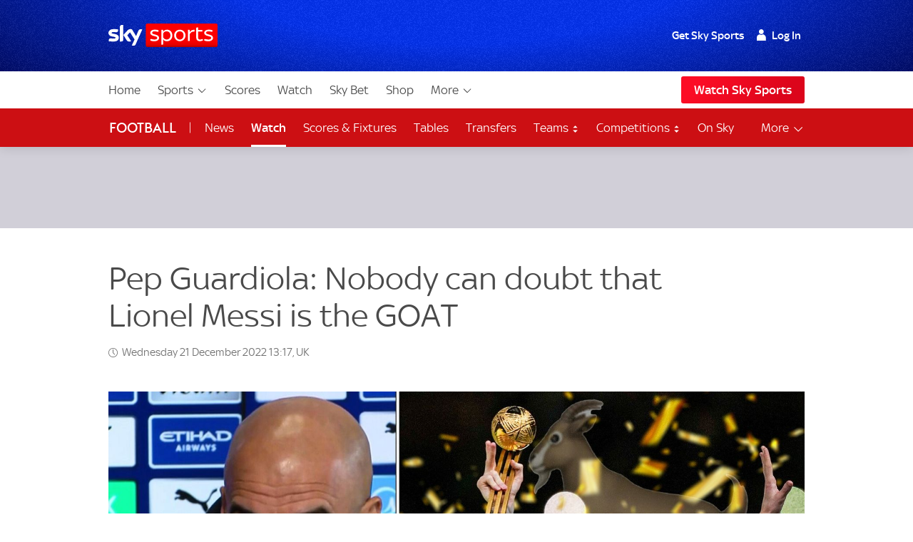

--- FILE ---
content_type: text/html; charset=UTF-8
request_url: https://www.skysports.com/watch/video/sports/12772524/pep-guardiola-nobody-can-doubt-that-lionel-messi-is-the-goat
body_size: 35000
content:
<!DOCTYPE html>
<html lang="en" class="no-js">
<head>
    
          <meta charset="utf-8">
          <title>Pep Guardiola: Nobody can doubt that Lionel Messi is the GOAT | Football News | Sky Sports</title>
        
          <meta name="robots" content="index, follow, max-snippet:-1, max-image-preview:large, max-video-preview:-1">
          
          <meta name="title" content="Pep Guardiola: Nobody can doubt that Lionel Messi is the GOAT | Football News | Sky Sports">
          <meta name="description" content="Manchester City manager Pep Guardiola reflects on Argentina winning the World Cup and Lionel Messi being considered the greatest of all time.">
          <meta name="keywords" content="">
          <meta http-equiv="X-UA-Compatible" content="IE=edge,chrome=1">
          
          <link rel="manifest" href="/assets/manifest.json" crossOrigin="use-credentials">
        
          <link rel="canonical" href="https://www.skysports.com/football/video/30998/12772524/pep-guardiola-nobody-can-doubt-that-lionel-messi-is-the-goat">
        
          
        
          <link rel="preconnect dns-prefetch" href="//mms.cmpsky.com">
          <link rel="preconnect dns-prefetch" href="//static.chartbeat.com">
          <link rel="dns-prefetch" href="//e0.365dm.com">
          <link rel="dns-prefetch" href="//e1.365dm.com">
          <link rel="dns-prefetch" href="//e2.365dm.com">
          <link rel="dns-prefetch" href="//e3.365dm.com">
          <link rel="dns-prefetch" href="//images.outbrainimg.com">
          <link rel="dns-prefetch" href="//widgets.outbrain.com">
          <link rel="dns-prefetch" href="//mcdp-nydc1.outbrain.com">
          <link rel="dns-prefetch" href="//log.outbrainimg.com">
          <link rel="dns-prefetch" href="//odb.outbrain.com">
          <link rel="dns-prefetch" href="//tcheck.outbrainimg.com">
          <link rel="dns-prefetch" href="//assets.adobedtm.com">
          <link rel="dns-prefetch" href="//cloud-static.storage.googleapis.com">
          <link rel="dns-prefetch" href="//pagead2.googlesyndication.com">
          <link rel="dns-prefetch" href="//cdn.teads.tv">
        
          <meta name="mobile-web-app-capable" content="yes">
          <meta name="apple-mobile-web-app-title" content="Sky Sports">
          <meta name="application-name" content="SkySports">
          <meta name="viewport" id="viewport" content="width=device-width, initial-scale=1.0, minimum-scale=1, viewport-fit=cover">
          <meta name="apple-mobile-web-app-status-bar-style" content="black">
          <meta name="format-detection" content="telephone=no">
          <meta name="google-site-verification" content="GeOj3ib0hXB5Iewz4HWUfve0FidZUHpPXlBi6oPOTjU">
        
          <meta property='fb:pages' content='10911153761'>
          <meta property="fb:admins" content="509247152,100000206570823">
        
          <link rel="preload" href="/assets/fonts/sky-regular.woff" as="font" type="font/woff">
  <link rel="preload" href="/assets/fonts/sky-display-medium.woff" as="font" type="font/woff">
  <link rel="preload" href="/assets/fonts/sky-medium.woff" as="font" type="font/woff">
  
  <link rel="icon" href="/favicon.ico?bypass-service-worker">
  <link rel="icon" href="/icon.svg?bypass-service-worker" type="image/svg+xml">
  <link rel="apple-touch-icon" href="/apple-touch-icon.png?bypass-service-worker">
  
  <meta name="theme-color" content="#002A91">
  
  
  
  <meta name="x:card" content="summary">
  <meta name="x:site" content="@skysports">
  <meta name="x:title" content="Pep Guardiola: Nobody can doubt that Lionel Messi is the GOAT">
  <meta name="x:description" content="Manchester City manager Pep Guardiola reflects on Argentina winning the World Cup and Lionel Messi being considered the greatest of all time.">
  <meta name="x:image" content="https://e0.365dm.com/22/12/768x432/skysport-messi-guardiola-world-cup_6002960.jpg?20221221130125">
  
  
  
  
  
  
  
  <meta property="fb:app_id" content="119138771563927">
  <meta property="og:site_name" content="Sky Sports">
  <meta property="og:locale" content="en_GB">
  <meta property="og:title" content="Pep Guardiola: Nobody can doubt that Lionel Messi is the GOAT">
  <meta property="og:description" content="Manchester City manager Pep Guardiola reflects on Argentina winning the World Cup and Lionel Messi being considered the greatest of all time.">
  <meta property="og:url" content="https://www.skysports.com/watch/video/sports/12772524/pep-guardiola-nobody-can-doubt-that-lionel-messi-is-the-goat">
  <meta property="og:type" content="article">
  <meta property="og:image" content="https://e0.365dm.com/22/12/1600x900/skysport-messi-guardiola-world-cup_6002960.jpg?20221221130125">
  
  
          <script>
            if ((/iPad|iPhone|iPod/).test(navigator.userAgent)) {
                var headNode = document.getElementsByTagName("head")[0];
                var sbNode = document.createElement('meta');
                sbNode.name = 'apple-itunes-app';
                sbNode.content = 'app-id=500102120';
                headNode.appendChild(sbNode);
            }
          </script>


    

    
        <link rel="stylesheet" href="/css/min/site-main-sass-e36146c671e0b80e66c4b6411c6d3cf8.css">
    

    <script>!function(){window.isModernBrowser=!1,document.documentElement.classList.replace("no-js","js");const e=[];"visibilityState"in document||window.CSS&&window.CSS.supports?(window.isModernBrowser=!0,e.push("is-modern")):e.push("is-legacy"),e.forEach(e=>document.documentElement.classList.add(e))}(),window.sdc=window.sdc||{},window.sdc.checkConsent=function(e,n){null!==e&&(e.dataset.consent&&"true"===e.dataset.consent.toString()?n():new MutationObserver(function(e,t){for(var i in e)"attributes"===(i=e[i]).type&&"data-consent"===i.attributeName&&"true"===i.target.dataset.consent.toString()&&i.target.attributes.getNamedItem(i.attributeName).value&&(n(),t.disconnect())}).observe(e,{attributes:!0}))},window.sdc.executeConsentByElement=function(e){const n=window.sdc.consentIdMapping||[],t=e.dataset.vendorName;if(!document.cookie)return;const i=document.cookie.split("; ").find(function(e){return e.startsWith("consents=")});if(!i)return;const o=i.split("=")[1];if(!n)return;const s=n.filter(function(e){return e.vendorName===t})[0];s&&o.includes(":"+s.gdpId+":")?e.dataset.consent="true":e.dataset.consent="false"},window.SKY_SPORTS=window.SKY_SPORTS||{},SKY_SPORTS.getUa=function(e){function n(n){return!!e.match(n)&&parseFloat(e.match(n)[1].replace("_","."))}var t=!1;null!==new RegExp("MSIE ([0-9]{1,}[.0-9]{0,})").exec(e)&&(t=parseFloat(RegExp.$1));var i=e.match(/iPad/),o=e.match(/iP/),s=e.match(/android/i),r=e.match(/windows phone/i),d=navigator.platform.match(/mac|win/i),a={classList:""};return r&&((a={mobile:!0,windowsphone:!0,name:"windowsphone",version:n(/os ([0-9]\.[0-9])/i)||n(/windows phone ([0-9]\.[0-9])/i)}).classList=[a.name,a.name+a.version,"mobile"].join(" ")),t&&((a={msie:!0,name:"msie",version:t}).classList=[a.name,a.name+a.version].join(" ")),(i||o)&&((a={ios:!0,name:i?"ipad":"iphone",mobile:!0,version:n(/os ([1-9]\_[0-9])/i)}).classList=[a.name,a.name+a.version,a.device,"ios","ios"+a.version,"mobile"].join(" ")),s&&((a={android:!0,name:"android",mobile:!0,version:n(/android ([1-9]\.[0-9])/i)}).classList=[a.name,a.name+a.version,"mobile"].join(" ")),d&&(a.desktop=!0,a.classList+=" desktop"),a},SKY_SPORTS.device=SKY_SPORTS.getUa(navigator.userAgent),function(){function e(e){for(var n=document.cookie.split(";"),t=-1;++t<n.length;){var i=n[t].split("=");if(i[0].match(e))return decodeURIComponent(i[1])}return""}function n(e){return!!e}function t(){var e=window.SKY_SPORTS.user;return e.isLoggedIn?e.isSkySports?1:e.isWholesale?3:4:2}window.SKY_SPORTS=window.SKY_SPORTS||{},function i(){var o=e("interactive"),s=o?JSON.parse(o):{},r={isLoggedIn:n(e("skySportsSSO")),getType:t,set:i,entitlements:"ent"in s?s.ent:[]};r.isLoggedIn&&(r.name=function(e){return e.f||""}(s),r.isSkyHD=function(e){return 1===e.hd}(s),r.isSky=function(e){return 1===e.st}(s),r.isSkySports=function(e){return 2===e.st}(s),r.isNowTV=function(e){return 3===e.st}(s),r.isWholesale=function(e){return!(!e||!e.w)}(s),s.country&&(r.country=s.country)),window.SKY_SPORTS.user=r}()}(),function(){function e(){for(var t=document.querySelectorAll("img[data-lazy]"),i=-1;++i<t.length;){var o=t[i];n(o)&&("PICTURE"===o.parentNode.nodeName?o.parentNode.querySelectorAll("source").forEach(function(e){e.setAttribute("srcset",e.getAttribute("data-srcset"))}):o.setAttribute("srcset",o.getAttribute("data-srcset")),o.removeAttribute("data-lazy"))}setTimeout(function(){window.requestAnimationFrame(e)},250)}function n(e){var n=e.getBoundingClientRect();return 0!==n.width&&(!(n.bottom<0)&&!((window.outerHeight||window.innerHeight)-n.top<50))}NodeList.prototype.forEach||(NodeList.prototype.forEach=Array.prototype.forEach),"srcset"in new Image&&setTimeout(function(){e()},500)}(),function(){document.documentElement.classList.remove("no-js"),window.isModernBrowser=!1;var e=["js","is-legacy"];("visibilityState"in document||window.CSS&&window.CSS.supports)&&(window.isModernBrowser=!0,e=["js","is-modern"]),"undefined"==typeof SKY_SPORTS_APP&&"undefined"==typeof appWrapper&&"undefined"==typeof AndroidApp||e.push("sdc-app-bridge-active"),window.sdc=window.sdc||{};var n="ontouchstart"in document.documentElement&&/Android|iPhone|iPad|iPod|Mac OS/i.test(navigator.userAgent);window.sdc.isDesktop=!n,window.sdc.isMobile=n,document.head.insertAdjacentHTML("beforeend","<style>"+(window.sdc.isInApp?".ui-is-hidden--in-app":n?".ui-is-hidden--mobile":".ui-is-hidden--desktop")+"{display: none !important;}</style>"),Array.prototype.push.apply(e,[window.sdc.isInApp&&"ui-is-in-app",window.sdc.isDesktop&&"ui-is-desktop",window.sdc.isMobile&&!window.sdc.isInApp&&"ui-is-mobile"].filter(function(e){return e})),document.documentElement.classList.add(...e)}();</script>
        <script>
            window.sdc = window.sdc || {};
            window.sdc.environment = 'prod';
        </script>
    
      <link rel="stylesheet" href="/css/min/site-article-f914ccc72881ac543fc06c2e7cea4258.css">
    

        <script type="application/ld+json">
          {"@context": "http://schema.org","@type": "NewsArticle","alternativeHeadline": "Guardiola: Nobody can doubt that Messi is the GOAT","articleBody": "Manchester City manager Pep Guardiola reflects on Argentina winning the World Cup and Lionel Messi being considered the greatest of all time.","mainEntityOfPage": {"@type": "WebPage","url": "/football/video/30998/12772524/pep-guardiola-nobody-can-doubt-that-lionel-messi-is-the-goat"},"wordCount": "22","inLanguage": "en-GB","genre": "soccer","publisher": {"@type": "Organization","@id": "#Publisher","name": "Sky Sports","logo": {"@type": "ImageObject","@id": "#Logo","url": "https://e0.365dm.com/tvlogos/channels/Sky-Sports-Logo.png","width": "172","height": "36"}},"headline": "Pep Guardiola: Nobody can doubt that Lionel Messi is the GOAT","description": "","dateline": "London,UK","copyrightHolder": {"@id":"#Publisher"},"author": {"@id":"#Publisher"},"datePublished": "2022-12-21T12:47:00+0000","dateModified": "2022-12-21T13:17:00+0000","dateCreated": "2022-12-21T12:47:00+0000","image": {"@type": "ImageObject","url": "https://e0.365dm.com/22/12/2048x1152/skysport-messi-guardiola-world-cup_6002960.jpg?20221221130125","width": 2048,"height": 1152 } ,"url":"/football/video/30998/12772524/pep-guardiola-nobody-can-doubt-that-lionel-messi-is-the-goat"  }
        </script>
        

        <script type="application/ld+json">
      {"@context":"http:\/\/schema.org","@type":"Organization","name":"Sky Sports","legalName":"Sky Sports LIMITED","url":"https:\/\/www.skysports.com\/","description":"Watch the best live coverage of your favourite sports: Football, Golf, Rugby, Cricket, Tennis, F1, Boxing, plus the latest sports news, transfers and scores.","logo":{"@type":"ImageObject","url":"https:\/\/e0.365dm.com\/tvlogos\/channels\/Sky-Sports-Logo.png","width":172,"height":36},"foundingDate":1989,"founders":{"@type":"Person","name":"Rupert Murdoch"},"address":{"@type":"PostalAddress","streetAddress":"Grant Way","addressLocality":"Isleworth","addressRegion":"Greater London","postalCode":"TW7 5QD","addressCountry":"United Kingdom"},"contactPoint":{"@type":"ContactPoint","contactType":"customer support","telephone":"[(+44) 0330 041 2639]","email":"sports@sky.com"},"sameAs":["https:\/\/www.facebook.com\/skysports","https:\/\/twitter.com\/skysports","https:\/\/www.instagram.com\/skysports","https:\/\/www.youtube.com\/skysports","https:\/\/en.wikipedia.org\/wiki\/Sky_Sports","https:\/\/plus.google.com\/+SoccerAMOfficial"]}

        </script>

        <script type="application/ld+json">
      {"@context":"http:\/\/schema.org","@type":"WebSite","name":"Sky Sports","url":"http:\/\/www.skysports.com"}

        </script>

    
                <script type="application/ld+json">
                    {"@context": "https://schema.org","@type": "VideoObject","name": "Manchester City manager Pep Guardiola reflects on Argentina winning the World Cup and Lionel Messi being considered the greatest of all time.","description": "Manchester City manager Pep Guardiola reflects on Argentina winning the World Cup and Lionel Messi being considered the greatest of all time.","thumbnailUrl": ["https://e0.365dm.com/22/12/150x150/skysport-messi-guardiola-world-cup_6002960.jpg?20221221130125","https://e0.365dm.com/22/12/768x432/skysport-messi-guardiola-world-cup_6002960.jpg?20221221130125","https://e0.365dm.com/22/12/800x600/skysport-messi-guardiola-world-cup_6002960.jpg?20221221130125"],"uploadDate": "2022-12-21T12:47:15+0000","duration": "PT0H2M12S","embedUrl": "/embed/video/6002940"}
                </script>
            
                


                    <script data-consent="false" data-vendor-name="adobe-analytics">
                        var init = function () {
                            var script = document.createElement('script');
                            script.src = '//assets.adobedtm.com/launch-ENd3e4df0dfde7473d823092cac7cd0611.min.js';
                            document.body.appendChild(script);
                        };
            
                        (function(){
                            if (!window.sdc || !window.sdc.checkConsent){
                                init();
                                return;
                            }
            
                            window.sdc.checkConsent(document.currentScript, init);
                        })();
                    </script>
            

                <script>function _typeof(t){return(_typeof="function"==typeof Symbol&&"symbol"==typeof Symbol.iterator?function(t){return typeof t}:function(t){return t&&"function"==typeof Symbol&&t.constructor===Symbol&&t!==Symbol.prototype?"symbol":typeof t})(t)}!function(){for(var t,e,o=[],r=window,n=r;n;){try{if(n.frames.__tcfapiLocator){t=n;break}}catch(t){}if(n===r.top)break;n=r.parent}t||(function t(){var e=r.document,o=!!r.frames.__tcfapiLocator;if(!o)if(e.body){var n=e.createElement("iframe");n.style.cssText="display:none",n.name="__tcfapiLocator";var a=e.body.children[0];a.parentNode.insertBefore(n,a)}else setTimeout(t,5);return!o}(),r.__tcfapi=function(){for(var t=arguments.length,r=new Array(t),n=0;n<t;n++)r[n]=arguments[n];if(!r.length)return o;"setGdprApplies"===r[0]?r.length>3&&2===parseInt(r[1],10)&&"boolean"==typeof r[3]&&(e=r[3],"function"==typeof r[2]&&r[2]("set",!0)):"ping"===r[0]?"function"==typeof r[2]&&r[2]({gdprApplies:e,cmpLoaded:!1,cmpStatus:"stub"}):o.push(r)},r.addEventListener("message",(function(t){var e="string"==typeof t.data,o={};if(e)try{o=JSON.parse(t.data)}catch(t){}else o=t.data;var r="object"===_typeof(o)?o.__tcfapiCall:null;r&&window.__tcfapi(r.command,r.version,(function(o,n){var a={__tcfapiReturn:{returnValue:o,success:n,callId:r.callId}};t&&t.source&&t.source.postMessage&&t.source.postMessage(e?JSON.stringify(a):a,"*")}),r.parameter)}),!1))}(); </script>
                <script>
                    window._sp_queue = [];
                    window._sp_ = {
                        config: {
                            accountId: 630,
                            propertyId: 2370,
                            
                            
                            consentLanguage: "uk",
                            baseEndpoint: 'https://cdn.privacy-mgmt.com',
                            gdpr: { },
                            events: {
                                onSPPMObjectReady: function() {
                                    document.body.addEventListener('click', function(e){
                                        if (e.target.matches("a[href='#privacy-options']")) {
                                            e.preventDefault();
                                            window._sp_.gdpr.loadPrivacyManagerModal(617780);
                                        }
                                    })
                                }
                            }
                        }
                    }
                </script>
                <script src='https://cdn.privacy-mgmt.com/unified/wrapperMessagingWithoutDetection.js' async></script>
                    <script>
                window.sdc = window.sdc || {};
                window.sdc.consentIdMapping = JSON.parse('[{"vendorName":"chartbeat","gdpId":1,"sourcepointId":"5ea172e36ede87504f7b4590"},{"vendorName":"userzoom","gdpId":2,"sourcepointId":"6137185aa2286349e51b0c65"},{"vendorName":"peer-39","gdpId":3,"sourcepointId":"5f058e622c911e101682422b"},{"vendorName":"google-tag-manager","gdpId":4,"sourcepointId":"5e952f6107d9d20c88e7c975"},{"vendorName":"youtube","gdpId":5,"sourcepointId":"5e7ac3fae30e7d1bc1ebf5e8"},{"vendorName":"twitter","gdpId":7,"sourcepointId":"5fab0c31a22863611c5f8764"},{"vendorName":"instagram","gdpId":8,"sourcepointId":"5e717c8e69966540e4554f05"},{"vendorName":"facebook","gdpId":9,"sourcepointId":"5f1b2fbdb8e05c3057240f56"},{"vendorName":"spreaker","gdpId":10,"sourcepointId":"5f33bda0cfb5e201a573d55f"},{"vendorName":"apple-inc","gdpId":11,"sourcepointId":"5ed6252db8e05c4a1e720f28"},{"vendorName":"spotify","gdpId":12,"sourcepointId":"5e7f6927b8e05c111d01b40f"},{"vendorName":"shorthand","gdpId":13,"sourcepointId":"5fa18d9b8156a6543f670816"},{"vendorName":"datawrapper","gdpId":14,"sourcepointId":"5f96d385a228635d7b29aca1"},{"vendorName":"monterosa","gdpId":15,"sourcepointId":"63628d0edb16a60585b7ff32"},{"vendorName":"nba","gdpId":16,"active":true,"sourcepointId":"638f21b0a1ef3b04d911b6b1"},{"vendorName":"qualtrics","gdpId":18,"active":true,"sourcepointId":"5f1b2fbeb8e05c3057240fa0"},{"vendorName":"google-analytics","gdpId":19,"active":true,"sourcepointId":"5e542b3a4cd8884eb41b5a72"},{"vendorName":"adobe-analytics","gdpId":20,"active":true,"sourcepointId":"5ed7a9a9e0e22001da9d52ad"},{"vendorName":"checkd","gdpId":21,"active":true,"sourcepointId":"68e76f5d68c068df4c5d65a4"}]' || 'null');
                if (!window.sdc.consentIdMapping) {
                    throw new Error('Consent Id Mapping not found');
                }
    
            window.sdc = window.sdc || {};
            window.sdc.consentRoadblockMapping = JSON.parse('{"default":{"text":"Due to your consent preferences, you\u2019re not able to view this.","link":"#privacy-options","link-text":"Open Privacy Options","style":"--width: 7; --height:4;","aspect-ratio":"16\/9","single-click-enabled":true},"tweet":{"title":"Twitter","text":"Due to your consent preferences, you\u2019re not able to view this.","link":"#privacy-options","link-text":"Open Privacy Options","style":"--width: 7; --height:4;","aspect-ratio":"16\/9","single-click-enabled":true,"vendor-name":"twitter"},"datawrapper":{"title":"Datawrapper","text":"Due to your consent preferences, you\u2019re not able to view this.","link":"#privacy-options","link-text":"Open Privacy Options","style":"--width: 7; --height:4;","aspect-ratio":"16\/9","single-click-enabled":true,"vendor-name":"datawrapper"},"youtube":{"title":"YouTube","text":"Due to your consent preferences, you\u2019re not able to view this.","link":"#privacy-options","link-text":"Open Privacy Options","style":"--width: 7; --height:4;","aspect-ratio":"16\/9","single-click-enabled":true,"vendor-name":"youtube"},"spotify-podcast-markup":{"title":"Spotify","text":"Due to your consent preferences, you\u2019re not able to view this.","link":"#privacy-options","link-text":"Open Privacy Options","style":"--width: 7; --height:4;","aspect-ratio":"16\/9","single-click-enabled":true,"vendor-name":"spotify"},"apple-podcast-markup":{"title":"Apple Podcasts","text":"Due to your consent preferences, you\u2019re not able to view this.","link":"#privacy-options","link-text":"Open Privacy Options","style":"--width: 7; --height:4;","aspect-ratio":"16\/9","single-click-enabled":true,"vendor-name":"apple-inc"},"spreaker-podcast-markup":{"title":"Spreaker","text":"Due to your consent preferences, you\u2019re not able to view this.","link":"#privacy-options","link-text":"Open Privacy Options","style":"--width: 7; --height:4;","aspect-ratio":"16\/9","single-click-enabled":true,"vendor-name":"spreaker"},"monterosa":{"title":"Monterosa","text":"Due to your consent preferences, you\u2019re not able to view this.","link":"#privacy-options","link-text":"Open Privacy Options","style":"--width: 7; --height:4;","aspect-ratio":"16\/9","single-click-enabled":true,"vendor-name":"monterosa"},"facebook":{"title":"Facebook","text":"Due to your consent preferences, you\u2019re not able to view this.","link":"#privacy-options","link-text":"Open Privacy Options","style":"--width: 7; --height:4;","aspect-ratio":"16\/9","single-click-enabled":true,"vendor-name":"facebook"},"instagram-markup":{"title":"Instagram","text":"Due to your consent preferences, you\u2019re not able to view this.","link":"#privacy-options","link-text":"Open Privacy Options","style":"--width: 7; --height:4;","aspect-ratio":"16\/9","single-click-enabled":true,"vendor-name":"instagram"}}' || 'null');
    
            window.sdc.createConsentCookie = function(vendorConsents) {
                const consentedVendors = vendorConsents.consentedVendors || [];
                const grants = vendorConsents.grants;
                const mappedVendors = [...new Set(consentedVendors
                        .filter(vendor => grants[vendor._id].vendorGrant)
                        .map(vendor => vendor._id)
                        .map(id => {
                            return window.sdc.consentIdMapping.find(
                                    vendorRecord => vendorRecord.sourcepointId === id
                            );
                        })
                        .filter(record => !!record))];
    
                const consentString = ":" + mappedVendors.map(vendor => vendor.gdpId).join(':') + ":";
                let expiryDate = new Date();
                expiryDate.setMonth(expiryDate.getMonth() + 3);
                let consentCookieString = 'consents=' + consentString +'; expires=' + expiryDate + '; path=/';
                    consentCookieString += '; domain=.skysports.com'
                document.cookie = consentCookieString;
                mappedVendors
                    .forEach(vendor => {
                        document.querySelectorAll(`[data-vendor-name="${vendor.vendorName.toLowerCase()}"]`).forEach((e) => e.dataset.consent = true);
                    });
    
                document.querySelectorAll(`[data-vendor-name="iab-vendor"]`).forEach((e) => e.dataset.consent = true);
    
                const pendingVendors = document.querySelectorAll('[data-consent="pending"]');
                if (pendingVendors.length){
                    pendingVendors.forEach(vendor => {
                        vendor.dataset.consent = false;
                    });
                }
            }
    
            if (typeof __tcfapi !== 'undefined') {
                __tcfapi('addEventListener', 2, function(tcData, success) {
                    if (success) {
                        if (tcData.eventStatus === 'useractioncomplete') {
                            document.cookie.split('; ').forEach((cookie) => {
                                document.cookie = cookie.split('=')[0] + '={}; expires=Thu, 01 Jan 1970 00:00:00 UTC; domain=skysports.com; ';
                            });
    
                           __tcfapi('getCustomVendorConsents', 2, function(vendorConsents, success) {
                               if (success) {
                                   window.sdc.createConsentCookie(vendorConsents)
                               }
                           })
                        }
                    }
                });
            }
    
            document.addEventListener("DOMContentLoaded", () => {
                const consentsCookie = document.cookie
                    .split('; ')
                    .find(row => row.startsWith('consents='));
                if (consentsCookie) {
                    const consentsValue = consentsCookie.split('=')[1];
                    for (const vendor of window.sdc.consentIdMapping) {
                        if (consentsValue.includes(`:${vendor.gdpId}:`)) {
                            document.querySelectorAll(`[data-vendor-name="${vendor.vendorName}"]:not([data-consent="true"])`).forEach((e) => {
                                if (e) {
                                    e.dataset.consent = true
                                }
                            });
                        } else {
                            document.querySelectorAll(`[data-vendor-name="${vendor.vendorName}"]:not([data-consent="false"])`).forEach((e) => {
                                if (e) {
                                    e.dataset.consent = false
                                }
                            });
                        }
                  }
                  document.querySelectorAll(`[data-vendor-name="iab-vendor"]`).forEach((function(e) {
                      e.dataset.consent = true
                  }));
                }
    
                    if (!consentsCookie && typeof __tcfapi !== 'undefined') {
                        __tcfapi('getCustomVendorConsents', 2, function(vendorConsents, success) {
                            if (success && !vendorConsents.newUser) {
                                window.sdc.createConsentCookie(vendorConsents)
                            }
                        })
                    }
    
            });
        </script>
    
            <script type="application/javascript" data-component-name="sdc-site-open-tracing">
            window.OPEN_TRACING_CONFIG = {
                serviceName: "uk-sport-web",
                serverUrl: "https://insights.digitalcontent.sky",
                sampleRatePercentage: "5",
                environment: "prod",
                provider: "elastic",
                pageLoadTransactionName: "sport_article_page",
                logLevel: "warn",
                javascriptOnlyMode: true
            };
            </script>

        <script src=""></script>



</head>
<body class="" data-component-name="sdc-base-element-filter"
      data-element-filter-rules="[{&quot;selector&quot;:&quot;.site-footer [href*&#x3D;\&quot;sky-sports-racing\&quot;]&quot;,&quot;objectProperty&quot;:&quot;window.SKY_SPORTS.user.isWholesale&quot;,&quot;objectPropertyValue&quot;:true,&quot;hideParent&quot;:true}]" >

<a class="sdc-site-a11y-skip-links" tabindex="0" href="#main" data-component-name="sdc-site-a11y-skip-links">Skip to content</a>


            <header id="site-header">
                    <div class="blackjack-sdc-digrev-header" data-component-name="ui-digrev-header" data-testid="digrev-header">
                      <div class="site-header ">
                    
                        <div class="site-header__body-bg" aria-hidden="true"></div>
                        <div class="site-header__body site-wrap site-wrap-padding">
                    
                          <div class="site-header__col site-header__col--branding">
                            <a href="/" class="svg-logo site-header__logo-link" data-testid="site-header__logo-link" aria-label="Home">
                              <img class="site-header__logo-image" src="/assets/ui-graphics/ui-site-header-sky-sports-logo.svg" alt="Sky Sports" loading="eager">
                              <span class="u-hide-visually">Sky Sports Homepage</span>
                            </a>
                          </div>
                    
                          <div class="site-header__col site-header__col--login">
                            <div class="site-login" data-role="site-login">
                              <script type="text/template" class="login-text" data-role="default">
                                <!--default-->
                                <ul class="site-login__links">
                                  <li class="site-login__item site-login__item--promo"><a href="/watch/get-sky" data-testid="site-login__link" class="site-login__link">Get Sky Sports</a></li>
                                  <li class="site-login__item"><a class="site-login__link site-login__link--has-icon site-login__link--user callfn" data-testid="site-login__link" href="/auth/login" data-mobile-url="/sso/signin/mobile" data-desktop-url="/sso/signin/desktop" data-lite="true"><span class="site-login__link--user-icon"></span> Log In</a></li>
                                </ul>
                              </script>
                              <script type="text/template" class="login-text" data-role="isSkySports">
                                <!-- sky sports user logged in -->
                                <ul class="site-login__links">
                                  <li class="site-login__item"><span class="site-login__link site-login__link--has-icon site-login__link--user"><span class="site-login__link--user-icon"></span> #{name}</span></li>
                                  <li class="site-login__item"><a href="/signout" data-testid="site-login__link" class="site-login__link site-login__link--signout">Log Out</a></li>
                                </ul>
                              </script>
                              <script type="text/template" class="login-text" data-role="isSky">
                                <!-- sky sports user logged in -->
                                <ul class="site-login__links">
                                  <li class="site-login__item site-login__item--promo"><a href="/watch/get-sky" data-testid="site-login__link" class="site-login__link">Upgrade</a></li>
                                  <li class="site-login__item"><span class="site-login__link site-login__link--has-icon site-login__link--user"><span class="site-login__link--user-icon"></span> #{name}</span></li>
                                  <li class="site-login__item"><a href="/signout" data-testid="site-login__link" class="site-login__link site-login__link--signout">Log Out</a></li>
                                </ul>
                              </script>
                              <script type="text/template" class="login-text" data-role="isNowTv">
                                <!-- now tv customer -->
                                <ul class="site-login__links">
                                  <li class="site-login__item site-login__item--promo"><a href="/watch/get-sky" data-testid="site-login__link" class="site-login__link">Get Sky Sports</a></li>
                                  <li class="site-login__item"><span class="site-login__link site-login__link--has-icon site-login__link--user"><span class="site-login__link--user-icon"></span> #{name}</span></li>
                                  <li class="site-login__item"><a href="/signout" data-testid="site-login__link" class="site-login__link site-login__link--signout">Log Out</a></li>
                                </ul>
                              </script>
                              <script type="text/template" class="login-text" data-role="isLoggedIn">
                                <!-- just a sky id login -->
                                <ul class="site-login__links">
                                  <li class="site-login__item site-login__item--promo"><a href="/watch/get-sky" data-testid="site-login__link" class="site-login__link">Get Sky Sports</a></li>
                                  <li class="site-login__item"><span class="site-login__link site-login__link--has-icon site-login__link--user"><span class="site-login__link--user-icon"></span> #{name}</span></li>
                                  <li class="site-login__item"><a href="/signout" data-testid="site-login__link" class="site-login__link site-login__link--signout">Log Out</a></li>
                                </ul>
                              </script>
                              <script type="text/template" class="login-text" data-role="isWholesale">
                                <!-- wholesale customer -->
                                <ul class="site-login__links">
                                  <li class="site-login__item"><span class="site-login__link site-login__link--has-icon site-login__link--user"><span class="site-login__link--user-icon"></span> </span></li>
                                  <li class="site-login__item"><a href="/signout?url=" data-testid="site-login__link" class="site-login__link site-login__link--signout">Log Out</a></li>
                                </ul>
                              </script>
                            </div>
                          </div>
                    
                          <a class="site-header__col site-header__col--hamburger" data-role="open-left-hand-nav" href="#no-js-nav" aria-controls="site-nav-desktop-wrap">
                            <svg version="1.1" xmlns="http://www.w3.org/2000/svg" xmlns:xlink="http://www.w3.org/1999/xlink" xml:space="preserve" class="site-header__nav-button" role="presentation" viewBox="0 384 2048 1280">
                              <rect y="384" width="2048" height="256"></rect>
                              <rect y="896" width="2048" height="256"></rect>
                              <rect y="1408" width="2048" height="256"></rect>
                            </svg>
                            <span class="u-hide-visually">Menu</span>
                          </a>
                    
                        </div>
                        
                        <!-- desktop nav -->
                        <div class="site-nav-desktop__wrap site-wrap site-wrap-padding" >
                          <div class="site-nav-desktop" role="navigation" aria-label="Main" data-role="main-nav" id="site-nav-desktop-wrap">
                            <div class="site-login site-login--mobile" data-role="site-login">
                              <script type="text/template" class="login-text" data-role="default">
                                <!--default-->
                                <ul class="site-login__links">
                                  <li class="site-login__item site-login__item--promo"><a href="/watch/get-sky" data-testid="site-login__link" class="site-login__link">Get Sky Sports</a></li>
                                  <li class="site-login__item"><a class="site-login__link site-login__link--has-icon site-login__link--user callfn" data-testid="site-login__link" href="/auth/login" data-mobile-url="/sso/signin/mobile" data-desktop-url="/sso/signin/desktop" data-lite="true"><span class="site-login__link--user-icon"></span> Log In</a></li>
                                </ul>
                              </script>
                              <script type="text/template" class="login-text" data-role="isSkySports">
                                <!-- sky sports user logged in -->
                                <ul class="site-login__links">
                                  <li class="site-login__item"><span class="site-login__link site-login__link--has-icon site-login__link--user"><span class="site-login__link--user-icon"></span> #{name}</span></li>
                                  <li class="site-login__item"><a href="/signout?url=" data-testid="site-login__link" class="site-login__link site-login__link--signout">Log Out</a></li>
                                </ul>
                              </script>
                              <script type="text/template" class="login-text" data-role="isSky">
                                <!-- sky sports user logged in -->
                                <ul class="site-login__links">
                                  <li class="site-login__item site-login__item--promo"><a href="/watch/get-sky" data-testid="site-login__link" class="site-login__link">Upgrade</a></li>
                                  <li class="site-login__item"><span class="site-login__link site-login__link--has-icon site-login__link--user"><span class="site-login__link--user-icon"></span> #{name}</span></li>
                                  <li class="site-login__item"><a href="/signout?url=" data-testid="site-login__link" class="site-login__link site-login__link--signout">Log Out</a></li>
                                </ul>
                              </script>
                              <script type="text/template" class="login-text" data-role="isNowTv">
                                <!-- now tv customer -->
                                <ul class="site-login__links">
                                  <li class="site-login__item site-login__item--promo"><a href="/watch/get-sky" data-testid="site-login__link" class="site-login__link">Get Sky Sports</a></li>
                                  <li class="site-login__item"><span class="site-login__link site-login__link--has-icon site-login__link--user"><span class="site-login__link--user-icon"></span> #{name}</span></li>
                                  <li class="site-login__item"><a href="/signout?url=" data-testid="site-login__link" class="site-login__link site-login__link--signout">Log Out</a></li>
                                </ul>
                              </script>
                              <script type="text/template" class="login-text" data-role="isLoggedIn">
                                <!-- just a sky id login -->
                                <ul class="site-login__links">
                                  <li class="site-login__item site-login__item--promo"><a href="/watch/get-sky" data-testid="site-login__link" class="site-login__link">Get Sky Sports</a></li>
                                  <li class="site-login__item"><span class="site-login__link site-login__link--has-icon site-login__link--user"><span class="site-login__link--user-icon"></span> #{name}</span></li>
                                  <li class="site-login__item"><a href="/signout?url=" data-testid="site-login__link" class="site-login__link site-login__link--signout">Log Out</a></li>
                                </ul>
                              </script>
                              <script type="text/template" class="login-text" data-role="isWholesale">
                                <!-- wholesale customer -->
                                <ul class="site-login__links">
                                  <li class="site-login__item"><span class="site-login__link site-login__link--has-icon site-login__link--user"><span class="site-login__link--user-icon"></span> </span></li>
                                  <li class="site-login__item"><a href="/signout?url=" data-testid="site-login__link" class="site-login__link site-login__link--signout">Log Out</a></li>
                                </ul>
                              </script>
                            </div>
                            <ul class="site-nav-desktop__body">
                              <li class="site-nav-desktop__item">
                                <a href="/" data-testid="site-nav-desktop__item-link" class="site-nav-desktop__item-link">Home</a>
                              </li>
                              <li class="site-nav-desktop__item">
                                <button href="#no-js-nav" data-testid="site-nav-desktop__item-button--sports" class="site-nav-desktop__item-link site-nav-desktop__item-link--more" aria-expanded="false" aria-controls="site-nav-desktop-sports-more-nav" id="site-nav-desktop-sports-more">
                                  Sports<svg class="site-nav-desktop__icon" xmlns="http://www.w3.org/2000/svg" viewBox="0 0 34 34" aria-hidden="true">
                                    <path d="M6.02 12.67c.01.194.087.362.247.525l.188.192L16.52 23.45c.188.19.44.294.706.294s.518-.104.707-.293l10.135-10.134.123-.126c.162-.163.24-.332.248-.53.006-.173-.155-.438-.442-.725-.187-.187-.386-.368-.59-.537-.05-.04-.096-.078-.138-.11l-.496.495-9.193 9.193-.355.354-.354-.354-9.197-9.198-.484-.484c-.043.033-.09.07-.14.112-.204.168-.402.348-.59.536-.285.288-.446.553-.44.727z"></path>
                                  </svg>
                                </button>
                                <nav class="site-nav-desktop__menu" aria-labelledby="site-nav-desktop-sports-more" id="site-nav-desktop-sports-more-nav">
                                  <div class="site-nav-desktop__menu-body">
                                    <ul class="site-nav-desktop__menu-links">
                                      <li class="site-nav-desktop__menu-item"><a class="site-nav-desktop__menu-link" data-testid="site-nav-desktop__menu-link" href="/football">Football</a></li>
                                      <li class="site-nav-desktop__menu-item"><a class="site-nav-desktop__menu-link" data-testid="site-nav-desktop__menu-link" href="/f1">F1</a></li>
                                      <li class="site-nav-desktop__menu-item"><a class="site-nav-desktop__menu-link" data-testid="site-nav-desktop__menu-link" href="/cricket">Cricket</a></li>
                                      <li class="site-nav-desktop__menu-item"><a class="site-nav-desktop__menu-link" data-testid="site-nav-desktop__menu-link" href="/rugby-union">Rugby Union</a></li>
                                      <li class="site-nav-desktop__menu-item"><a class="site-nav-desktop__menu-link" data-testid="site-nav-desktop__menu-link" href="/rugby-league">Rugby League</a></li>
                                      <li class="site-nav-desktop__menu-item"><a class="site-nav-desktop__menu-link" data-testid="site-nav-desktop__menu-link" href="/golf">Golf</a></li>
                                      <li class="site-nav-desktop__menu-item"><a class="site-nav-desktop__menu-link" data-testid="site-nav-desktop__menu-link" href="/boxing">Boxing</a></li>
                                      <li class="site-nav-desktop__menu-item"><a class="site-nav-desktop__menu-link" data-testid="site-nav-desktop__menu-link" href="/nfl">NFL</a></li>
                                      <li class="site-nav-desktop__menu-item"><a class="site-nav-desktop__menu-link" data-testid="site-nav-desktop__menu-link" href="/tennis">Tennis</a></li>
                                      <li class="site-nav-desktop__menu-item"><a class="site-nav-desktop__menu-link" data-testid="site-nav-desktop__menu-link" href="/nba">NBA</a></li>
                                      <li class="site-nav-desktop__menu-item"><a class="site-nav-desktop__menu-link" data-testid="site-nav-desktop__menu-link" href="/racing">Racing</a></li>
                                      <li class="site-nav-desktop__menu-item"><a class="site-nav-desktop__menu-link" data-testid="site-nav-desktop__menu-link" href="/darts">Darts</a></li>
                                      <li class="site-nav-desktop__menu-item"><a class="site-nav-desktop__menu-link" data-testid="site-nav-desktop__menu-link" href="/netball">Netball</a></li>
                                      <li class="site-nav-desktop__menu-item"><a class="site-nav-desktop__menu-link" data-testid="site-nav-desktop__menu-link" href="/mma">MMA</a></li>
                                      <li class="site-nav-desktop__menu-item"><a class="site-nav-desktop__menu-link" data-testid="site-nav-desktop__menu-link" href="/more-sports">More Sports</a></li>
                                    </ul>
                                  </div>
                                </nav>
                              </li>
                              <li class="site-nav-desktop__item"><a href="/live-scores" data-testid="site-nav-desktop__item-link" class="site-nav-desktop__item-link">Scores</a></li>
                              <li class="site-nav-desktop__item"><a href="/watch" data-testid="site-nav-desktop__item-link" class="site-nav-desktop__item-link" data-tracking-key="header|watch-link">Watch</a></li>
                              <li class="site-nav-desktop__item"><a href="https://skybet.com/?rfr&#x3D;7009749&amp;utm_medium&#x3D;SSDM&amp;utm_source&#x3D;SS_web&amp;utm_content&#x3D;ss_nav" data-testid="site-nav-desktop__item-link" class="site-nav-desktop__item-link" data-tracking-key="header|sky-bet" target="_blank">Sky Bet</a></li>
                              <li class="site-nav-desktop__item"><a href="https://shop.skysports.com/en/?_s&#x3D;bm-fi-skysports-prtsite-web-header-en" class="site-nav-desktop__item-link" target="_blank">Shop</a></li>
                              <li class="site-nav-desktop__item">
                                <button href="#no-js-nav" class="site-nav-desktop__item-link site-nav-desktop__item-link--more" data-testid="site-nav-desktop__item-button--more" aria-expanded="false" aria-controls="site-nav-desktop-more-more-nav" id="site-nav-desktop-more-more" data-testid="item-link--more">More<svg class="site-nav-desktop__icon" xmlns="http://www.w3.org/2000/svg" viewBox="0 0 34 34" aria-hidden="true">
                                  <path d="M6.02 12.67c.01.194.087.362.247.525l.188.192L16.52 23.45c.188.19.44.294.706.294s.518-.104.707-.293l10.135-10.134.123-.126c.162-.163.24-.332.248-.53.006-.173-.155-.438-.442-.725-.187-.187-.386-.368-.59-.537-.05-.04-.096-.078-.138-.11l-.496.495-9.193 9.193-.355.354-.354-.354-9.197-9.198-.484-.484c-.043.033-.09.07-.14.112-.204.168-.402.348-.59.536-.285.288-.446.553-.44.727z"></path>
                                  </svg></button>
                                <div class="site-nav-desktop__menu site-nav-desktop__menu--right" aria-labelledby="site-nav-desktop-more-more" id="site-nav-desktop-more-more-nav">
                                  <div class="site-nav-desktop__menu-body">
                                    <ul class="site-nav-desktop__menu-links" data-testid="menu-links">
                                      <li class="site-nav-desktop__menu-item"><a class="site-nav-desktop__menu-link" data-testid="site-nav-desktop__item-link" href="/podcasts">Podcasts</a></li>
                                      <li class="site-nav-desktop__menu-item"><a class="site-nav-desktop__menu-link" data-testid="site-nav-desktop__item-link" href="/watch/sport-on-sky">Upcoming on Sky</a></li>
                                      <li class="site-nav-desktop__menu-item"><a class="site-nav-desktop__menu-link" data-testid="site-nav-desktop__item-link" href="/get-sky?dcmp=gss_more_dropdown">Get Sky Sports</a></li>
                                      <li class="site-nav-desktop__menu-item"><a class="site-nav-desktop__menu-link" data-testid="site-nav-desktop__item-link" href="/mobile">Sky Sports App</a></li>
                                      <li class="site-nav-desktop__menu-item"><a class="site-nav-desktop__menu-link" data-testid="site-nav-desktop__item-link" href="/football/news/11095/13078979/now-sports-membership-q-a-how-do-i-stream-sky-sports-is-it-instant-is-there-a-contract" target="_blank">Sky Sports with no contract</a></li>
                                      <li class="site-nav-desktop__menu-item"><a class="site-nav-desktop__menu-link" data-testid="site-nav-desktop__item-link" href="https://www.kickitout.org/forms/online-reporting-form" target="_blank">Kick It Out</a></li>
                                      <li class="site-nav-desktop__menu-item"><a class="site-nav-desktop__menu-link" data-testid="site-nav-desktop__item-link" href="/football/news/topic/9087/south-asians-in-football">British South Asians in Football</a></li>
                                    </ul>
                                  </div>
                                </div>
                              </li>
                            </ul>
                            <a href="/watch" data-testid="site-nav-desktop__watch-button-link" class="site-nav-desktop__watch-button no-default-hover no-default-active" data-tracking-key="header|watch-button"><span class="site-nav-desktop__watch-button__label">Watch Sky Sports</span></a>
                          </div>
                        </div>
                      </div>
                    </div>
                    

                    <div class="sdc-site-localnav sdc-site-localnav--mobile sdc-site-localnav--football"
                        data-component-name="ui-sitewide-localnav" role="navigation" aria-label="Football">
                        
                            <div class="sdc-site-localnav__inner">
                                <div class="sdc-site-localnav__wrap" data-role="nav-wrap">
                                    <p class="sdc-site-localnav__header">
                                        <a href="/football"
                                            class="sdc-site-localnav__header-title" data-role="nav-header"
                                            aria-controls="sdc-site-localnav-body" aria-expanded="false">
                                            <svg xmlns="http://www.w3.org/2000/svg" viewBox="0 0 34 34" class="sdc-site-localnav__icon">
                                                <path
                                                    d="M6.02 12.67c.01.194.087.362.247.525l.188.192L16.52 23.45c.188.19.44.294.706.294s.518-.104.707-.293l10.135-10.134.123-.126c.162-.163.24-.332.248-.53.006-.173-.155-.438-.442-.725-.187-.187-.386-.368-.59-.537-.05-.04-.096-.078-.138-.11l-.496.495-9.193 9.193-.355.354-.354-.354-9.197-9.198-.484-.484c-.043.033-.09.07-.14.112-.204.168-.402.348-.59.536-.285.288-.446.553-.44.727z" />
                                            </svg>Football
                                        </a>
                                    </p>
                                    <nav class="sdc-site-localnav__body" data-role="nav-body"
                                        id="sdc-site-localnav-body">
                                        <div class="localnav__body-navigation">
                                            <div class="localnav__body-navigation__group">
                                                <ul class="sdc-site-localnav__items" data-role="nav-items">
                    <li class="sdc-site-localnav__item" data-role="nav-item" data-visibility="mobile" >
                                                        <a href="/football" 
                                                            class="sdc-site-localnav__item-link" 
                                                             data-role="nav-item-links">Home</a>
                                                    </li><li class="sdc-site-localnav__item" data-role="nav-item" >
                                                        <a href="/football/news" 
                                                            class="sdc-site-localnav__item-link" 
                                                             data-role="nav-item-links">News</a>
                                                    </li><li class="sdc-site-localnav__item" data-role="nav-item" >
                                                        <a href="/football/watch" 
                                                            class="sdc-site-localnav__item-link"  aria-current="true" 
                                                             data-role="nav-item-links">Watch</a>
                                                    </li><li class="sdc-site-localnav__item" data-role="nav-item" >
                                                        <a href="/football-scores-fixtures" 
                                                            class="sdc-site-localnav__item-link" 
                                                             data-role="nav-item-links">Scores &amp; Fixtures</a>
                                                    </li><li class="sdc-site-localnav__item" data-role="nav-item" >
                                                        <a href="/football/tables" 
                                                            class="sdc-site-localnav__item-link" 
                                                             data-role="nav-item-links">Tables</a>
                                                    </li><li class="sdc-site-localnav__item" data-role="nav-item" >
                                                        <a href="/transfer-centre" 
                                                            class="sdc-site-localnav__item-link" 
                                                             data-role="nav-item-links">Transfers</a>
                                                    </li><li class="sdc-site-localnav__item" data-role="nav-item" >
                                                                <a href="/" class="sdc-site-localnav__item-link sdc-site-localnav__item-select-button"  aria-expanded="false" data-role="select-menu-button" aria-controls="sdc-site-localnav-select-menu-teams">Teams <svg viewBox="0 0 10 13" xmlns="http://www.w3.org/2000/svg" class="sdc-site-localnav__item-select-button-icon"><path d="M540 32l-3-3h6zm0-9l3 3h-6z" fill="#fff" fill-rule="evenodd" transform="translate(-535 -22)" aria-hidden="true" /></svg></a>
                                                                <div class="sdc-site-localnav__item-select-menu" aria-hidden="true" aria-role="select-menu" id="sdc-site-localnav-select-menu-teams">
                                                                        <ul class="sdc-site-localnav__item-select-menu-additional-links">
                                                                            <li><a href="/football/teams">All Teams</a></li>
                                                                        </ul>
                                                                        <h4>Premier League</h4>
                                                                        <ul>
                                                                        <li><a href="/arsenal"><img src="https://e2.365dm.com/football/badges/24/413.png" alt="Arsenal" aria-hidden="true">Arsenal</a></li>
                                                                        <li><a href="/aston-villa"><img src="https://e2.365dm.com/football/badges/24/238.png" alt="Aston Villa" aria-hidden="true">Aston Villa</a></li>
                                                                        <li><a href="/bournemouth"><img src="https://e2.365dm.com/football/badges/24/333.png" alt="Bournemouth" aria-hidden="true">Bournemouth</a></li>
                                                                        <li><a href="/brentford"><img src="https://e2.365dm.com/football/badges/24/194.png" alt="Brentford" aria-hidden="true">Brentford</a></li>
                                                                        <li><a href="/brighton-and-hove-albion"><img src="https://e2.365dm.com/football/badges/24/212.png" alt="Brighton And Hove Albion" aria-hidden="true">Brighton And Hove Albion</a></li>
                                                                        <li><a href="/burnley"><img src="https://e2.365dm.com/football/badges/24/160.png" alt="Burnley" aria-hidden="true">Burnley</a></li>
                                                                        <li><a href="/chelsea"><img src="https://e2.365dm.com/football/badges/24/524.png" alt="Chelsea" aria-hidden="true">Chelsea</a></li>
                                                                        <li><a href="/crystal-palace"><img src="https://e2.365dm.com/football/badges/24/234.png" alt="Crystal Palace" aria-hidden="true">Crystal Palace</a></li>
                                                                        <li><a href="/everton"><img src="https://e2.365dm.com/football/badges/24/229.png" alt="Everton" aria-hidden="true">Everton</a></li>
                                                                        <li><a href="/fulham"><img src="https://e2.365dm.com/football/badges/24/407.png" alt="Fulham" aria-hidden="true">Fulham</a></li>
                                                                        <li><a href="/leeds-united"><img src="https://e2.365dm.com/football/badges/24/183.png" alt="Leeds United" aria-hidden="true">Leeds United</a></li>
                                                                        <li><a href="/liverpool"><img src="https://e2.365dm.com/football/badges/24/155.png" alt="Liverpool" aria-hidden="true">Liverpool</a></li>
                                                                        <li><a href="/manchester-city"><img src="https://e2.365dm.com/football/badges/24/345.png" alt="Manchester City" aria-hidden="true">Manchester City</a></li>
                                                                        <li><a href="/manchester-united"><img src="https://e2.365dm.com/football/badges/24/210.png" alt="Manchester United" aria-hidden="true">Manchester United</a></li>
                                                                        <li><a href="/newcastle-united"><img src="https://e2.365dm.com/football/badges/24/409.png" alt="Newcastle United" aria-hidden="true">Newcastle United</a></li>
                                                                        <li><a href="/nottingham-forest"><img src="https://e2.365dm.com/football/badges/24/522.png" alt="Nottingham Forest" aria-hidden="true">Nottingham Forest</a></li>
                                                                        <li><a href="/sunderland"><img src="https://e2.365dm.com/football/badges/24/415.png" alt="Sunderland" aria-hidden="true">Sunderland</a></li>
                                                                        <li><a href="/tottenham-hotspur"><img src="https://e2.365dm.com/football/badges/24/608.png" alt="Tottenham Hotspur" aria-hidden="true">Tottenham Hotspur</a></li>
                                                                        <li><a href="/west-ham-united"><img src="https://e2.365dm.com/football/badges/24/367.png" alt="West Ham United" aria-hidden="true">West Ham United</a></li>
                                                                        <li><a href="/wolverhampton-wanderers"><img src="https://e2.365dm.com/football/badges/24/206.png" alt="Wolverhampton Wanderers" aria-hidden="true">Wolverhampton Wanderers</a></li>
                                                                        </ul>
                                                                        <h4>Women&#x27;s Super League</h4>
                                                                        <ul>
                                                                        <li><a href="/arsenal-women"><img src="https://e2.365dm.com/football/badges/24/3746.png" alt="Arsenal Women" aria-hidden="true">Arsenal Women</a></li>
                                                                        <li><a href="/aston-villa-women"><img src="https://e2.365dm.com/football/badges/24/5062.png" alt="Aston Villa Women" aria-hidden="true">Aston Villa Women</a></li>
                                                                        <li><a href="/brighton-and-hove-albion-women"><img src="https://e2.365dm.com/football/badges/24/6906.png" alt="Brighton And Hove Albion Women" aria-hidden="true">Brighton And Hove Albion Women</a></li>
                                                                        <li><a href="/chelsea-women"><img src="https://e2.365dm.com/football/badges/24/3749.png" alt="Chelsea Women" aria-hidden="true">Chelsea Women</a></li>
                                                                        <li><a href="/everton-women"><img src="https://e2.365dm.com/football/badges/24/3747.png" alt="Everton Women" aria-hidden="true">Everton Women</a></li>
                                                                        <li><a href="/leicester-city-women"><img src="https://e2.365dm.com/football/badges/24/6854.png" alt="Leicester City Women" aria-hidden="true">Leicester City Women</a></li>
                                                                        <li><a href="/liverpool-women"><img src="https://e2.365dm.com/football/badges/24/3744.png" alt="Liverpool Women" aria-hidden="true">Liverpool Women</a></li>
                                                                        <li><a href="/london-city-lionesses"><img src="https://e2.365dm.com/football/badges/24/7594.png" alt="London City Lionesses" aria-hidden="true">London City Lionesses</a></li>
                                                                        <li><a href="/manchester-city-women"><img src="https://e2.365dm.com/football/badges/24/5404.png" alt="Manchester City Women" aria-hidden="true">Manchester City Women</a></li>
                                                                        <li><a href="/manchester-united-women"><img src="https://e2.365dm.com/football/badges/24/7132.png" alt="Manchester United Women" aria-hidden="true">Manchester United Women</a></li>
                                                                        <li><a href="/tottenham-hotspur-women"><img src="https://e2.365dm.com/football/badges/24/6874.png" alt="Tottenham Hotspur Women" aria-hidden="true">Tottenham Hotspur Women</a></li>
                                                                        <li><a href="/west-ham-united-women"><img src="https://e2.365dm.com/football/badges/24/6905.png" alt="West Ham United Women" aria-hidden="true">West Ham United Women</a></li>
                                                                        </ul>
                                                                        <h4>Championship</h4>
                                                                        <ul>
                                                                        <li><a href="/birmingham-city"><img src="https://e2.365dm.com/football/badges/24/247.png" alt="Birmingham City" aria-hidden="true">Birmingham City</a></li>
                                                                        <li><a href="/blackburn-rovers"><img src="https://e2.365dm.com/football/badges/24/262.png" alt="Blackburn Rovers" aria-hidden="true">Blackburn Rovers</a></li>
                                                                        <li><a href="/bristol-city"><img src="https://e2.365dm.com/football/badges/24/236.png" alt="Bristol City" aria-hidden="true">Bristol City</a></li>
                                                                        <li><a href="/charlton-athletic"><img src="https://e2.365dm.com/football/badges/24/154.png" alt="Charlton Athletic" aria-hidden="true">Charlton Athletic</a></li>
                                                                        <li><a href="/coventry-city"><img src="https://e2.365dm.com/football/badges/24/571.png" alt="Coventry City" aria-hidden="true">Coventry City</a></li>
                                                                        <li><a href="/derby-county"><img src="https://e2.365dm.com/football/badges/24/295.png" alt="Derby County" aria-hidden="true">Derby County</a></li>
                                                                        <li><a href="/hull-city"><img src="https://e2.365dm.com/football/badges/24/253.png" alt="Hull City" aria-hidden="true">Hull City</a></li>
                                                                        <li><a href="/ipswich-town"><img src="https://e2.365dm.com/football/badges/24/157.png" alt="Ipswich Town" aria-hidden="true">Ipswich Town</a></li>
                                                                        <li><a href="/leicester-city"><img src="https://e2.365dm.com/football/badges/24/152.png" alt="Leicester City" aria-hidden="true">Leicester City</a></li>
                                                                        <li><a href="/middlesbrough"><img src="https://e2.365dm.com/football/badges/24/389.png" alt="Middlesbrough" aria-hidden="true">Middlesbrough</a></li>
                                                                        <li><a href="/millwall"><img src="https://e2.365dm.com/football/badges/24/704.png" alt="Millwall" aria-hidden="true">Millwall</a></li>
                                                                        <li><a href="/norwich-city"><img src="https://e2.365dm.com/football/badges/24/290.png" alt="Norwich City" aria-hidden="true">Norwich City</a></li>
                                                                        <li><a href="/oxford-united"><img src="https://e2.365dm.com/football/badges/24/638.png" alt="Oxford United" aria-hidden="true">Oxford United</a></li>
                                                                        <li><a href="/portsmouth"><img src="https://e2.365dm.com/football/badges/24/298.png" alt="Portsmouth" aria-hidden="true">Portsmouth</a></li>
                                                                        <li><a href="/preston-north-end"><img src="https://e2.365dm.com/football/badges/24/436.png" alt="Preston North End" aria-hidden="true">Preston North End</a></li>
                                                                        <li><a href="/queens-park-rangers"><img src="https://e2.365dm.com/football/badges/24/411.png" alt="Queens Park Rangers" aria-hidden="true">Queens Park Rangers</a></li>
                                                                        <li><a href="/sheffield-united"><img src="https://e2.365dm.com/football/badges/24/444.png" alt="Sheffield United" aria-hidden="true">Sheffield United</a></li>
                                                                        <li><a href="/sheffield-wednesday"><img src="https://e2.365dm.com/football/badges/24/376.png" alt="Sheffield Wednesday" aria-hidden="true">Sheffield Wednesday</a></li>
                                                                        <li><a href="/stoke-city"><img src="https://e2.365dm.com/football/badges/24/384.png" alt="Stoke City" aria-hidden="true">Stoke City</a></li>
                                                                        <li><a href="/southampton"><img src="https://e2.365dm.com/football/badges/24/392.png" alt="Southampton" aria-hidden="true">Southampton</a></li>
                                                                        <li><a href="/swansea-city"><img src="https://e2.365dm.com/football/badges/24/375.png" alt="Swansea City" aria-hidden="true">Swansea City</a></li>
                                                                        <li><a href="/watford"><img src="https://e2.365dm.com/football/badges/24/508.png" alt="Watford" aria-hidden="true">Watford</a></li>
                                                                        <li><a href="/west-bromwich-albion"><img src="https://e2.365dm.com/football/badges/24/275.png" alt="West Bromwich Albion" aria-hidden="true">West Bromwich Albion</a></li>
                                                                        <li><a href="/wrexham"><img src="https://e2.365dm.com/football/badges/24/205.png" alt="Wrexham" aria-hidden="true">Wrexham</a></li>
                                                                        </ul>
                                                                        <h4>League One</h4>
                                                                        <ul>
                                                                        <li><a href="/afc-wimbledon"><img src="https://e2.365dm.com/football/badges/24/419.png" alt="AFC Wimbledon" aria-hidden="true">AFC Wimbledon</a></li>
                                                                        <li><a href="/barnsley"><img src="https://e2.365dm.com/football/badges/24/191.png" alt="Barnsley" aria-hidden="true">Barnsley</a></li>
                                                                        <li><a href="/blackpool"><img src="https://e2.365dm.com/football/badges/24/231.png" alt="Blackpool" aria-hidden="true">Blackpool</a></li>
                                                                        <li><a href="/bolton-wanderers"><img src="https://e2.365dm.com/football/badges/24/555.png" alt="Bolton Wanderers" aria-hidden="true">Bolton Wanderers</a></li>
                                                                        <li><a href="/bradford-city"><img src="https://e2.365dm.com/football/badges/24/448.png" alt="Bradford City" aria-hidden="true">Bradford City</a></li>
                                                                        <li><a href="/burton-albion"><img src="https://e2.365dm.com/football/badges/24/294.png" alt="Burton Albion" aria-hidden="true">Burton Albion</a></li>
                                                                        <li><a href="/cardiff-city"><img src="https://e2.365dm.com/football/badges/24/202.png" alt="Cardiff City" aria-hidden="true">Cardiff City</a></li>
                                                                        <li><a href="/doncaster-rovers"><img src="https://e2.365dm.com/football/badges/24/397.png" alt="Doncaster Rovers" aria-hidden="true">Doncaster Rovers</a></li>
                                                                        <li><a href="/exeter-city"><img src="https://e2.365dm.com/football/badges/24/185.png" alt="Exeter City" aria-hidden="true">Exeter City</a></li>
                                                                        <li><a href="/huddersfield-town"><img src="https://e2.365dm.com/football/badges/24/422.png" alt="Huddersfield Town" aria-hidden="true">Huddersfield Town</a></li>
                                                                        <li><a href="/leyton-orient"><img src="https://e2.365dm.com/football/badges/24/537.png" alt="Leyton Orient" aria-hidden="true">Leyton Orient</a></li>
                                                                        <li><a href="/lincoln-city"><img src="https://e2.365dm.com/football/badges/24/181.png" alt="Lincoln City" aria-hidden="true">Lincoln City</a></li>
                                                                        <li><a href="/luton-town"><img src="https://e2.365dm.com/football/badges/24/226.png" alt="Luton Town" aria-hidden="true">Luton Town</a></li>
                                                                        <li><a href="/mansfield-town"><img src="https://e2.365dm.com/football/badges/24/570.png" alt="Mansfield Town " aria-hidden="true">Mansfield Town </a></li>
                                                                        <li><a href="/northampton-town"><img src="https://e2.365dm.com/football/badges/24/533.png" alt="Northampton Town" aria-hidden="true">Northampton Town</a></li>
                                                                        <li><a href="/peterborough-united"><img src="https://e2.365dm.com/football/badges/24/630.png" alt="Peterborough United" aria-hidden="true">Peterborough United</a></li>
                                                                        <li><a href="/plymouth-argyle"><img src="https://e2.365dm.com/football/badges/24/258.png" alt="Plymouth Argyle" aria-hidden="true">Plymouth Argyle</a></li>
                                                                        <li><a href="/port-vale"><img src="https://e2.365dm.com/football/badges/24/751.png" alt="Port Vale" aria-hidden="true">Port Vale</a></li>
                                                                        <li><a href="/reading"><img src="https://e2.365dm.com/football/badges/24/216.png" alt="Reading" aria-hidden="true">Reading</a></li>
                                                                        <li><a href="/rotherham-united"><img src="https://e2.365dm.com/football/badges/24/441.png" alt="Rotherham United" aria-hidden="true">Rotherham United</a></li>
                                                                        <li><a href="/stevenage"><img src="https://e2.365dm.com/football/badges/24/410.png" alt="Stevenage" aria-hidden="true">Stevenage</a></li>
                                                                        <li><a href="/stockport-county"><img src="https://e2.365dm.com/football/badges/24/438.png" alt="Stockport County" aria-hidden="true">Stockport County</a></li>
                                                                        <li><a href="/wigan-athletic"><img src="https://e2.365dm.com/football/badges/24/457.png" alt="Wigan Athletic" aria-hidden="true">Wigan Athletic</a></li>
                                                                        <li><a href="/wycombe-wanderers"><img src="https://e2.365dm.com/football/badges/24/421.png" alt="Wycombe Wanderers" aria-hidden="true">Wycombe Wanderers</a></li>
                                                                        </ul>
                                                                        <h4>League Two</h4>
                                                                        <ul>
                                                                        <li><a href="/accrington-stanley"><img src="https://e2.365dm.com/football/badges/24/579.png" alt="Accrington Stanley" aria-hidden="true">Accrington Stanley</a></li>
                                                                        <li><a href="/barnet"><img src="https://e2.365dm.com/football/badges/24/412.png" alt="Barnet" aria-hidden="true">Barnet</a></li>
                                                                        <li><a href="/barrow"><img src="https://e2.365dm.com/football/badges/24/272.png" alt="Barrow" aria-hidden="true">Barrow</a></li>
                                                                        <li><a href="/bristol-rovers"><img src="https://e2.365dm.com/football/badges/24/282.png" alt="Bristol Rovers" aria-hidden="true">Bristol Rovers</a></li>
                                                                        <li><a href="/bromley"><img src="https://e2.365dm.com/football/badges/24/233.png" alt="Bromley" aria-hidden="true">Bromley</a></li>
                                                                        <li><a href="/cambridge-united"><img src="https://e2.365dm.com/football/badges/24/442.png" alt="Cambridge United" aria-hidden="true">Cambridge United</a></li>
                                                                        <li><a href="/cheltenham-town"><img src="https://e2.365dm.com/football/badges/24/534.png" alt="Cheltenham Town" aria-hidden="true">Cheltenham Town</a></li>
                                                                        <li><a href="/chesterfield"><img src="https://e2.365dm.com/football/badges/24/447.png" alt="Chesterfield" aria-hidden="true">Chesterfield</a></li>
                                                                        <li><a href="/colchester-united"><img src="https://e2.365dm.com/football/badges/24/293.png" alt="Colchester United" aria-hidden="true">Colchester United</a></li>
                                                                        <li><a href="/crawley-town"><img src="https://e2.365dm.com/football/badges/24/261.png" alt="Crawley Town" aria-hidden="true">Crawley Town</a></li>
                                                                        <li><a href="/crewe-alexandra"><img src="https://e2.365dm.com/football/badges/24/503.png" alt="Crewe Alexandra" aria-hidden="true">Crewe Alexandra</a></li>
                                                                        <li><a href="/fleetwood-town"><img src="https://e2.365dm.com/football/badges/24/230.png" alt="Fleetwood Town" aria-hidden="true">Fleetwood Town</a></li>
                                                                        <li><a href="/gillingham"><img src="https://e2.365dm.com/football/badges/24/356.png" alt="Gillingham" aria-hidden="true">Gillingham</a></li>
                                                                        <li><a href="/grimsby-town"><img src="https://e2.365dm.com/football/badges/24/187.png" alt="Grimsby Town" aria-hidden="true">Grimsby Town</a></li>
                                                                        <li><a href="/harrogate-town"><img src="https://e2.365dm.com/football/badges/24/180.png" alt="Harrogate Town" aria-hidden="true">Harrogate Town</a></li>
                                                                        <li><a href="/milton-keynes-dons"><img src="https://e2.365dm.com/football/badges/24/423.png" alt="Milton Keynes Dons" aria-hidden="true">Milton Keynes Dons</a></li>
                                                                        <li><a href="/newport-county-afc"><img src="https://e2.365dm.com/football/badges/24/778.png" alt="Newport County AFC" aria-hidden="true">Newport County AFC</a></li>
                                                                        <li><a href="/notts-county"><img src="https://e2.365dm.com/football/badges/24/623.png" alt="Notts County" aria-hidden="true">Notts County</a></li>
                                                                        <li><a href="/oldham-athletic"><img src="https://e2.365dm.com/football/badges/24/427.png" alt="Oldham Athletic" aria-hidden="true">Oldham Athletic</a></li>
                                                                        <li><a href="/salford-city"><img src="https://e2.365dm.com/football/badges/24/3515.png" alt="Salford City" aria-hidden="true">Salford City</a></li>
                                                                        <li><a href="/shrewsbury-town"><img src="https://e2.365dm.com/football/badges/24/773.png" alt="Shrewsbury Town" aria-hidden="true">Shrewsbury Town</a></li>
                                                                        <li><a href="/swindon-town"><img src="https://e2.365dm.com/football/badges/24/391.png" alt="Swindon Town" aria-hidden="true">Swindon Town</a></li>
                                                                        <li><a href="/tranmere-rovers"><img src="https://e2.365dm.com/football/badges/24/196.png" alt="Tranmere Rovers" aria-hidden="true">Tranmere Rovers</a></li>
                                                                        <li><a href="/walsall"><img src="https://e2.365dm.com/football/badges/24/521.png" alt="Walsall" aria-hidden="true">Walsall</a></li>
                                                                        </ul>
                                                                        <h4>Scottish Premiership</h4>
                                                                        <ul>
                                                                        <li><a href="/aberdeen"><img src="https://e2.365dm.com/football/badges/24/209.png" alt="Aberdeen" aria-hidden="true">Aberdeen</a></li>
                                                                        <li><a href="/celtic"><img src="https://e2.365dm.com/football/badges/24/393.png" alt="Celtic" aria-hidden="true">Celtic</a></li>
                                                                        <li><a href="/dundee"><img src="https://e2.365dm.com/football/badges/24/254.png" alt="Dundee" aria-hidden="true">Dundee</a></li>
                                                                        <li><a href="/dundee-united"><img src="https://e2.365dm.com/football/badges/24/251.png" alt="Dundee United" aria-hidden="true">Dundee United</a></li>
                                                                        <li><a href="/falkirk"><img src="https://e2.365dm.com/football/badges/24/303.png" alt="Falkirk" aria-hidden="true">Falkirk</a></li>
                                                                        <li><a href="/hearts"><img src="https://e2.365dm.com/football/badges/24/265.png" alt="Hearts" aria-hidden="true">Hearts</a></li>
                                                                        <li><a href="/hibernian"><img src="https://e2.365dm.com/football/badges/24/134.png" alt="Hibernian" aria-hidden="true">Hibernian</a></li>
                                                                        <li><a href="/kilmarnock"><img src="https://e2.365dm.com/football/badges/24/562.png" alt="Kilmarnock" aria-hidden="true">Kilmarnock</a></li>
                                                                        <li><a href="/livingston"><img src="https://e2.365dm.com/football/badges/24/580.png" alt="Livingston" aria-hidden="true">Livingston</a></li>
                                                                        <li><a href="/motherwell"><img src="https://e2.365dm.com/football/badges/24/327.png" alt="Motherwell" aria-hidden="true">Motherwell</a></li>
                                                                        <li><a href="/rangers"><img src="https://e2.365dm.com/football/badges/24/245.png" alt="Rangers" aria-hidden="true">Rangers</a></li>
                                                                        <li><a href="/st-mirren"><img src="https://e2.365dm.com/football/badges/24/501.png" alt="St Mirren" aria-hidden="true">St Mirren</a></li>
                                                                        </ul>
                                                                        <h4>La Liga</h4>
                                                                        <ul>
                                                                        <li><a href="/athletic-club"><img src="https://e2.365dm.com/football/badges/24/1195.png" alt="Athletic Club" aria-hidden="true">Athletic Club</a></li>
                                                                        <li><a href="/atletico-madrid"><img src="https://e2.365dm.com/football/badges/24/872.png" alt="Atletico Madrid" aria-hidden="true">Atletico Madrid</a></li>
                                                                        <li><a href="/barcelona"><img src="https://e2.365dm.com/football/badges/24/549.png" alt="Barcelona" aria-hidden="true">Barcelona</a></li>
                                                                        <li><a href="/celta-vigo"><img src="https://e2.365dm.com/football/badges/24/1164.png" alt="Celta Vigo" aria-hidden="true">Celta Vigo</a></li>
                                                                        <li><a href="/alaves"><img src="https://e2.365dm.com/football/badges/24/1181.png" alt="Deportivo Alaves" aria-hidden="true">Deportivo Alaves</a></li>
                                                                        <li><a href="/elche"><img src="https://e2.365dm.com/football/badges/24/1202.png" alt="Elche" aria-hidden="true">Elche</a></li>
                                                                        <li><a href="/espanyol"><img src="https://e2.365dm.com/football/badges/24/544.png" alt="Espanyol" aria-hidden="true">Espanyol</a></li>
                                                                        <li><a href="/getafe"><img src="https://e2.365dm.com/football/badges/24/1199.png" alt="Getafe" aria-hidden="true">Getafe</a></li>
                                                                        <li><a href="/girona"><img src="https://e2.365dm.com/football/badges/24/1165.png" alt="Girona" aria-hidden="true">Girona</a></li>
                                                                        <li><a href="/levante"><img src="https://e2.365dm.com/football/badges/24/1170.png" alt="Levante" aria-hidden="true">Levante</a></li>
                                                                        <li><a href="/osasuna"><img src="https://e2.365dm.com/football/badges/24/743.png" alt="Osasunaf" aria-hidden="true">Osasunaf</a></li>
                                                                        <li><a href="/rayo-vallecano"><img src="https://e2.365dm.com/football/badges/24/1168.png" alt="Rayo Vallecano" aria-hidden="true">Rayo Vallecano</a></li>
                                                                        <li><a href="/real-betis"><img src="https://e2.365dm.com/football/badges/24/1189.png" alt="Real Betis" aria-hidden="true">Real Betis</a></li>
                                                                        <li><a href="/real-madrid"><img src="https://e2.365dm.com/football/badges/24/598.png" alt="Real Madrid" aria-hidden="true">Real Madrid</a></li>
                                                                        <li><a href="/real-mallorca"><img src="https://e2.365dm.com/football/badges/24/499.png" alt="Real Mallorca" aria-hidden="true">Real Mallorca</a></li>
                                                                        <li><a href="/real-oviedo"><img src="https://e2.365dm.com/football/badges/24/1123.png" alt="Real Oviedo" aria-hidden="true">Real Oviedo</a></li>
                                                                        <li><a href="/real-sociedad"><img src="https://e2.365dm.com/football/badges/24/1166.png" alt="Real Sociedad" aria-hidden="true">Real Sociedad</a></li>
                                                                        <li><a href="/sevilla"><img src="https://e2.365dm.com/football/badges/24/675.png" alt="Sevilla" aria-hidden="true">Sevilla</a></li>
                                                                        <li><a href="/valencia"><img src="https://e2.365dm.com/football/badges/24/584.png" alt="Valencia" aria-hidden="true">Valencia</a></li>
                                                                        <li><a href="/villarreal"><img src="https://e2.365dm.com/football/badges/24/666.png" alt="Villarreal" aria-hidden="true">Villarreal</a></li>
                                                                        </ul>
                                                                        <h4>Serie A</h4>
                                                                        <ul>
                                                                        <li><a href="/ac-milan"><img src="https://e2.365dm.com/football/badges/24/674.png" alt="AC Milan" aria-hidden="true">AC Milan</a></li>
                                                                        <li><a href="/atalanta"><img src="https://e2.365dm.com/football/badges/24/1091.png" alt="Atalanta" aria-hidden="true">Atalanta</a></li>
                                                                        <li><a href="/bologna"><img src="https://e2.365dm.com/football/badges/24/1104.png" alt="Bologna" aria-hidden="true">Bologna</a></li>
                                                                        <li><a href="/cagliari"><img src="https://e2.365dm.com/football/badges/24/1102.png" alt="Cagliari" aria-hidden="true">Cagliari</a></li>
                                                                        <li><a href="/como"><img src="https://e2.365dm.com/football/badges/24/1806.png" alt="Como" aria-hidden="true">Como</a></li>
                                                                        <li><a href="/cremonese"><img src="https://e2.365dm.com/football/badges/24/795.png" alt="Cremonese" aria-hidden="true">Cremonese</a></li>
                                                                        <li><a href="/fiorentina"><img src="https://e2.365dm.com/football/badges/24/665.png" alt="Fiorentina" aria-hidden="true">Fiorentina</a></li>
                                                                        <li><a href="/genoa"><img src="https://e2.365dm.com/football/badges/24/1106.png" alt="Genoa" aria-hidden="true">Genoa</a></li>
                                                                        <li><a href="/inter-milan"><img src="https://e2.365dm.com/football/badges/24/729.png" alt="Inter Milan" aria-hidden="true">Inter Milan</a></li>
                                                                        <li><a href="/juventus"><img src="https://e2.365dm.com/football/badges/24/54.png" alt="Juventus" aria-hidden="true">Juventus</a></li>
                                                                        <li><a href="/lazio"><img src="https://e2.365dm.com/football/badges/24/744.png" alt="Lazio" aria-hidden="true">Lazio</a></li>
                                                                        <li><a href="/lecce"><img src="https://e2.365dm.com/football/badges/24/1093.png" alt="Lecce" aria-hidden="true">Lecce</a></li>
                                                                        <li><a href="/napoli"><img src="https://e2.365dm.com/football/badges/24/465.png" alt="Napoli" aria-hidden="true">Napoli</a></li>
                                                                        <li><a href="/parma"><img src="https://e2.365dm.com/football/badges/24/1101.png" alt="Parma" aria-hidden="true">Parma</a></li>
                                                                        <li><a href="/pisa"><img src="https://e2.365dm.com/football/badges/24/997.png" alt="Pisa" aria-hidden="true">Pisa</a></li>
                                                                        <li><a href="/roma"><img src="https://e2.365dm.com/football/badges/24/844.png" alt="Roma" aria-hidden="true">Roma</a></li>
                                                                        <li><a href="/sassuolo"><img src="https://e2.365dm.com/football/badges/24/988.png" alt="Sassuolo" aria-hidden="true">Sassuolo</a></li>
                                                                        <li><a href="/torino"><img src="https://e2.365dm.com/football/badges/24/747.png" alt="Torino" aria-hidden="true">Torino</a></li>
                                                                        <li><a href="/udinese"><img src="https://e2.365dm.com/football/badges/24/1089.png" alt="Udinese" aria-hidden="true">Udinese</a></li>
                                                                        <li><a href="/verona"><img src="https://e2.365dm.com/football/badges/24/1663.png" alt="Verona" aria-hidden="true">Verona</a></li>
                                                                        </ul>
                                                                        <h4>Bundesliga</h4>
                                                                        <ul>
                                                                        <li><a href="/1.-fc-union-berlin"><img src="https://e2.365dm.com/football/badges/24/5394.png" alt="1. FC Union Berlin" aria-hidden="true">1. FC Union Berlin</a></li>
                                                                        <li><a href="/bayer-leverkusen"><img src="https://e2.365dm.com/football/badges/24/934.png" alt="Bayer Leverkusen" aria-hidden="true">Bayer Leverkusen</a></li>
                                                                        <li><a href="/bayern-munich"><img src="https://e2.365dm.com/football/badges/24/530.png" alt="Bayern Munich" aria-hidden="true">Bayern Munich</a></li>
                                                                        <li><a href="/borussia-dortmund"><img src="https://e2.365dm.com/football/badges/24/241.png" alt="Borussia Dortmund" aria-hidden="true">Borussia Dortmund</a></li>
                                                                        <li><a href="/eintracht-frankfurt"><img src="https://e2.365dm.com/football/badges/24/496.png" alt="Eintracht Frankfurt" aria-hidden="true">Eintracht Frankfurt</a></li>
                                                                        <li><a href="/fc-augsburg"><img src="https://e2.365dm.com/football/badges/24/979.png" alt="FC Augsburg" aria-hidden="true">FC Augsburg</a></li>
                                                                        <li><a href="/fc-koln"><img src="https://e2.365dm.com/football/badges/24/450.png" alt="FC Koln" aria-hidden="true">FC Koln</a></li>
                                                                        <li><a href="/hamburg"><img src="https://e2.365dm.com/football/badges/24/8456.png" alt="Hamburger SV" aria-hidden="true">Hamburger SV</a></li>
                                                                        <li><a href="/1.-fc-heidenheim-1846"><img src="https://e2.365dm.com/football/badges/24/5381.png" alt="Heidenheim" aria-hidden="true">Heidenheim</a></li>
                                                                        <li><a href="/tsg-hoffenheim"><img src="https://e2.365dm.com/football/badges/24/480.png" alt="Hoffenheim" aria-hidden="true">Hoffenheim</a></li>
                                                                        <li><a href="/monchengladbach"><img src="https://e2.365dm.com/football/badges/24/142.png" alt="M&#x27;gladbach" aria-hidden="true">M&#x27;gladbach</a></li>
                                                                        <li><a href="/mainz"><img src="https://e2.365dm.com/football/badges/24/905.png" alt="Mainz" aria-hidden="true">Mainz</a></li>
                                                                        <li><a href="/rb-leipzig"><img src="https://e2.365dm.com/football/badges/24/4188.png" alt="RB Leipzig" aria-hidden="true">RB Leipzig</a></li>
                                                                        <li><a href="/sc-freiburg"><img src="https://e2.365dm.com/football/badges/24/982.png" alt="SC Freiburg" aria-hidden="true">SC Freiburg</a></li>
                                                                        <li><a href="/st-pauli"><img src="https://e2.365dm.com/football/badges/24/901.png" alt="St Pauli" aria-hidden="true">St Pauli</a></li>
                                                                        <li><a href="/stuttgart"><img src="https://e2.365dm.com/football/badges/24/437.png" alt="Stuttgart" aria-hidden="true">Stuttgart</a></li>
                                                                        <li><a href="/werder-bremen"><img src="https://e2.365dm.com/football/badges/24/933.png" alt="Werder Bremen" aria-hidden="true">Werder Bremen</a></li>
                                                                        <li><a href="/wolfsburg"><img src="https://e2.365dm.com/football/badges/24/925.png" alt="Wolfsburg" aria-hidden="true">Wolfsburg</a></li>
                                                                        </ul>
                                                                        <h4>Ligue 1</h4>
                                                                        <ul>
                                                                        <li><a href="/angers"><img src="https://e2.365dm.com/football/badges/24/679.png" alt="Angers" aria-hidden="true">Angers</a></li>
                                                                        <li><a href="/auxerre"><img src="https://e2.365dm.com/football/badges/24/819.png" alt="Auxerre" aria-hidden="true">Auxerre</a></li>
                                                                        <li><a href="/brest"><img src="https://e2.365dm.com/football/badges/24/698.png" alt="Brest" aria-hidden="true">Brest</a></li>
                                                                        <li><a href="/le-havre"><img src="https://e2.365dm.com/football/badges/24/827.png" alt="Le Havre" aria-hidden="true">Le Havre</a></li>
                                                                        <li><a href="/lille"><img src="https://e2.365dm.com/football/badges/24/818.png" alt="Lille" aria-hidden="true">Lille</a></li>
                                                                        <li><a href="/lorient"><img src="https://e2.365dm.com/football/badges/24/599.png" alt="Lorient" aria-hidden="true">Lorient</a></li>
                                                                        <li><a href="/lyon"><img src="https://e2.365dm.com/football/badges/24/851.png" alt="Lyon" aria-hidden="true">Lyon</a></li>
                                                                        <li><a href="/marseille"><img src="https://e2.365dm.com/football/badges/24/462.png" alt="Marseille" aria-hidden="true">Marseille</a></li>
                                                                        <li><a href="/metz"><img src="https://e2.365dm.com/football/badges/24/694.png" alt="Metz" aria-hidden="true">Metz</a></li>
                                                                        <li><a href="/monaco"><img src="https://e2.365dm.com/football/badges/24/525.png" alt="Monaco" aria-hidden="true">Monaco</a></li>
                                                                        <li><a href="/nantes"><img src="https://e2.365dm.com/football/badges/24/820.png" alt="Nantes" aria-hidden="true">Nantes</a></li>
                                                                        <li><a href="/nice"><img src="https://e2.365dm.com/football/badges/24/828.png" alt="Nice" aria-hidden="true">Nice</a></li>
                                                                        <li><a href="/paris-fc"><img src="https://e2.365dm.com/football/badges/24/6369.png" alt="Paris FC" aria-hidden="true">Paris FC</a></li>
                                                                        <li><a href="/paris-saint-germain"><img src="https://e2.365dm.com/football/badges/24/823.png" alt="Paris Saint-Germain" aria-hidden="true">Paris Saint-Germain</a></li>
                                                                        <li><a href="/rc-lens"><img src="https://e2.365dm.com/football/badges/24/691.png" alt="RC Lens" aria-hidden="true">RC Lens</a></li>
                                                                        <li><a href="/rennes"><img src="https://e2.365dm.com/football/badges/24/460.png" alt="Rennes" aria-hidden="true">Rennes</a></li>
                                                                        <li><a href="/strasbourg"><img src="https://e2.365dm.com/football/badges/24/685.png" alt="Strasbourg" aria-hidden="true">Strasbourg</a></li>
                                                                        <li><a href="/toulouse"><img src="https://e2.365dm.com/football/badges/24/526.png" alt="Toulouse" aria-hidden="true">Toulouse</a></li>
                                                                        </ul>
                                                                        <h4>Eredivisie</h4>
                                                                        <ul>
                                                                        <li><a href="/az-alkmaar"><img src="https://e2.365dm.com/football/badges/24/1186.png" alt="AZ Alkmaar" aria-hidden="true">AZ Alkmaar</a></li>
                                                                        <li><a href="/ajax"><img src="https://e2.365dm.com/football/badges/24/723.png" alt="Ajax" aria-hidden="true">Ajax</a></li>
                                                                        <li><a href="/excelsior"><img src="https://e2.365dm.com/football/badges/24/161.png" alt="Excelsior" aria-hidden="true">Excelsior</a></li>
                                                                        <li><a href="/fc-volendam"><img src="https://e2.365dm.com/football/badges/24/1183.png" alt="FC Volendam" aria-hidden="true">FC Volendam</a></li>
                                                                        <li><a href="/fc-twente"><img src="https://e2.365dm.com/football/badges/24/874.png" alt="FC Twente" aria-hidden="true">FC Twente</a></li>
                                                                        <li><a href="/fc-utrecht"><img src="https://e2.365dm.com/football/badges/24/711.png" alt="FC Utrecht" aria-hidden="true">FC Utrecht</a></li>
                                                                        <li><a href="/feyenoord"><img src="https://e2.365dm.com/football/badges/24/699.png" alt="Feyenoord" aria-hidden="true">Feyenoord</a></li>
                                                                        <li><a href="/fortuna-sittard"><img src="https://e2.365dm.com/football/badges/24/166.png" alt="Fortuna Sittard" aria-hidden="true">Fortuna Sittard</a></li>
                                                                        <li><a href="/go-ahead-eagles"><img src="https://e2.365dm.com/football/badges/24/168.png" alt="Go Ahead Eagles" aria-hidden="true">Go Ahead Eagles</a></li>
                                                                        <li><a href="/groningen"><img src="https://e2.365dm.com/football/badges/24/1159.png" alt="Groningen" aria-hidden="true">Groningen</a></li>
                                                                        <li><a href="/heerenveen"><img src="https://e2.365dm.com/football/badges/24/527.png" alt="Heerenveen" aria-hidden="true">Heerenveen</a></li>
                                                                        <li><a href="/heracles-almelo"><img src="https://e2.365dm.com/football/badges/24/1184.png" alt="Heracles Almelo" aria-hidden="true">Heracles Almelo</a></li>
                                                                        <li><a href="/nac-breda"><img src="https://e2.365dm.com/football/badges/24/463.png" alt="NAC Breda" aria-hidden="true">NAC Breda</a></li>
                                                                        <li><a href="/nec-nijmegen"><img src="https://e2.365dm.com/football/badges/24/1176.png" alt="NEC Nijmegen" aria-hidden="true">NEC Nijmegen</a></li>
                                                                        <li><a href="/pec-zwolle"><img src="https://e2.365dm.com/football/badges/24/167.png" alt="PEC Zwolle" aria-hidden="true">PEC Zwolle</a></li>
                                                                        <li><a href="/psv-eindhoven"><img src="https://e2.365dm.com/football/badges/24/738.png" alt="PSV Eindhoven" aria-hidden="true">PSV Eindhoven</a></li>
                                                                        <li><a href="/sparta-rotterdam"><img src="https://e2.365dm.com/football/badges/24/1182.png" alt="Sparta Rotterdam" aria-hidden="true">Sparta Rotterdam</a></li>
                                                                        <li><a href="/telstar"><img src="https://e2.365dm.com/football/badges/24/164.png" alt="Telstar" aria-hidden="true">Telstar</a></li>
                                                                        </ul>
                                                                        <h4>Internationals</h4>
                                                                        <ul>
                                                                        <li><a href="/albania"><img src="https://e2.365dm.com/football/badges/24/1073.png" alt="Albania" aria-hidden="true">Albania</a></li>
                                                                        <li><a href="/algeria"><img src="https://e2.365dm.com/football/badges/24/1229.png" alt="Algeria" aria-hidden="true">Algeria</a></li>
                                                                        <li><a href="/angola"><img src="https://e2.365dm.com/football/badges/24/1051.png" alt="Angola" aria-hidden="true">Angola</a></li>
                                                                        <li><a href="/argentina"><img src="https://e2.365dm.com/football/badges/24/888.png" alt="Argentina" aria-hidden="true">Argentina</a></li>
                                                                        <li><a href="/australia"><img src="https://e2.365dm.com/football/badges/24/887.png" alt="Australia" aria-hidden="true">Australia</a></li>
                                                                        <li><a href="/austria"><img src="https://e2.365dm.com/football/badges/24/1072.png" alt="Austria" aria-hidden="true">Austria</a></li>
                                                                        <li><a href="/belgium"><img src="https://e2.365dm.com/football/badges/24/883.png" alt="Belgium" aria-hidden="true">Belgium</a></li>
                                                                        <li><a href="/bolivia"><img src="https://e2.365dm.com/football/badges/24/736.png" alt="Bolivia" aria-hidden="true">Bolivia</a></li>
                                                                        <li><a href="/bosnia-and-herzegovina"><img src="https://e2.365dm.com/football/badges/24/1059.png" alt="Bosnia-Herzegovina" aria-hidden="true">Bosnia-Herzegovina</a></li>
                                                                        <li><a href="/brazil"><img src="https://e2.365dm.com/football/badges/24/885.png" alt="Brazil" aria-hidden="true">Brazil</a></li>
                                                                        <li><a href="/cameroon"><img src="https://e2.365dm.com/football/badges/24/880.png" alt="Cameroon" aria-hidden="true">Cameroon</a></li>
                                                                        <li><a href="/canada"><img src="https://e2.365dm.com/football/badges/24/1262.png" alt="Canada" aria-hidden="true">Canada</a></li>
                                                                        <li><a href="/chile"><img src="https://e2.365dm.com/football/badges/24/1058.png" alt="Chile" aria-hidden="true">Chile</a></li>
                                                                        <li><a href="/colombia"><img src="https://e2.365dm.com/football/badges/24/1021.png" alt="Colombia" aria-hidden="true">Colombia</a></li>
                                                                        <li><a href="/costa-rica"><img src="https://e2.365dm.com/football/badges/24/1024.png" alt="Costa Rica" aria-hidden="true">Costa Rica</a></li>
                                                                        <li><a href="/croatia"><img src="https://e2.365dm.com/football/badges/24/1071.png" alt="Croatia" aria-hidden="true">Croatia</a></li>
                                                                        <li><a href="/czech-republic"><img src="https://e2.365dm.com/football/badges/24/1076.png" alt="Czech Republic" aria-hidden="true">Czech Republic</a></li>
                                                                        <li><a href="/denmark"><img src="https://e2.365dm.com/football/badges/24/1065.png" alt="Denmark" aria-hidden="true">Denmark</a></li>
                                                                        <li><a href="/ecuador"><img src="https://e2.365dm.com/football/badges/24/1022.png" alt="Ecuador" aria-hidden="true">Ecuador</a></li>
                                                                        <li><a href="/egypt"><img src="https://e2.365dm.com/football/badges/24/1279.png" alt="Egypt" aria-hidden="true">Egypt</a></li>
                                                                        <li><a href="/england"><img src="https://e2.365dm.com/football/badges/24/1075.png" alt="England" aria-hidden="true">England</a></li>
                                                                        <li><a href="/russia"><img src="https://e2.365dm.com/football/badges/24/1052.png" alt="Football Union of Russia" aria-hidden="true">Football Union of Russia</a></li>
                                                                        <li><a href="/france"><img src="https://e2.365dm.com/football/badges/24/1078.png" alt="France" aria-hidden="true">France</a></li>
                                                                        <li><a href="/germany"><img src="https://e2.365dm.com/football/badges/24/1081.png" alt="Germany" aria-hidden="true">Germany</a></li>
                                                                        <li><a href="/ghana"><img src="https://e2.365dm.com/football/badges/24/1228.png" alt="Ghana" aria-hidden="true">Ghana</a></li>
                                                                        <li><a href="/greece"><img src="https://e2.365dm.com/football/badges/24/1064.png" alt="Greece" aria-hidden="true">Greece</a></li>
                                                                        <li><a href="/honduras"><img src="https://e2.365dm.com/football/badges/24/879.png" alt="Honduras" aria-hidden="true">Honduras</a></li>
                                                                        <li><a href="/hungary"><img src="https://e2.365dm.com/football/badges/24/1036.png" alt="Hungary" aria-hidden="true">Hungary</a></li>
                                                                        <li><a href="/iceland"><img src="https://e2.365dm.com/football/badges/24/1086.png" alt="Iceland" aria-hidden="true">Iceland</a></li>
                                                                        <li><a href="/iran"><img src="https://e2.365dm.com/football/badges/24/1259.png" alt="Iran" aria-hidden="true">Iran</a></li>
                                                                        <li><a href="/italy"><img src="https://e2.365dm.com/football/badges/24/881.png" alt="Italy" aria-hidden="true">Italy</a></li>
                                                                        <li><a href="/ivory-coast"><img src="https://e2.365dm.com/football/badges/24/886.png" alt="Ivory Coast" aria-hidden="true">Ivory Coast</a></li>
                                                                        <li><a href="/jamaica"><img src="https://e2.365dm.com/football/badges/24/1260.png" alt="Jamaica" aria-hidden="true">Jamaica</a></li>
                                                                        <li><a href="/japan"><img src="https://e2.365dm.com/football/badges/24/739.png" alt="Japan" aria-hidden="true">Japan</a></li>
                                                                        <li><a href="/korea-dpr"><img src="https://e2.365dm.com/football/badges/24/1254.png" alt="Korea DPR" aria-hidden="true">Korea DPR</a></li>
                                                                        <li><a href="/south-korea"><img src="https://e2.365dm.com/football/badges/24/878.png" alt="Korea Republic" aria-hidden="true">Korea Republic</a></li>
                                                                        <li><a href="/mali"><img src="https://e2.365dm.com/football/badges/24/1277.png" alt="Mali" aria-hidden="true">Mali</a></li>
                                                                        <li><a href="/mexico"><img src="https://e2.365dm.com/football/badges/24/1088.png" alt="Mexico" aria-hidden="true">Mexico</a></li>
                                                                        <li><a href="/morocco"><img src="https://e2.365dm.com/football/badges/24/1274.png" alt="Morocco" aria-hidden="true">Morocco</a></li>
                                                                        <li><a href="/netherlands"><img src="https://e2.365dm.com/football/badges/24/877.png" alt="Netherlands" aria-hidden="true">Netherlands</a></li>
                                                                        <li><a href="/new-zealand"><img src="https://e2.365dm.com/football/badges/24/882.png" alt="New Zealand" aria-hidden="true">New Zealand</a></li>
                                                                        <li><a href="/niger"><img src="https://e2.365dm.com/football/badges/24/1281.png" alt="Niger" aria-hidden="true">Niger</a></li>
                                                                        <li><a href="/nigeria"><img src="https://e2.365dm.com/football/badges/24/876.png" alt="Nigeria" aria-hidden="true">Nigeria</a></li>
                                                                        <li><a href="/northern-ireland"><img src="https://e2.365dm.com/football/badges/24/1080.png" alt="Northern Ireland" aria-hidden="true">Northern Ireland</a></li>
                                                                        <li><a href="/panama"><img src="https://e2.365dm.com/football/badges/24/1023.png" alt="Panama" aria-hidden="true">Panama</a></li>
                                                                        <li><a href="/paraguay"><img src="https://e2.365dm.com/football/badges/24/1039.png" alt="Paraguay" aria-hidden="true">Paraguay</a></li>
                                                                        <li><a href="/peru"><img src="https://e2.365dm.com/football/badges/24/1263.png" alt="Peru" aria-hidden="true">Peru</a></li>
                                                                        <li><a href="/poland"><img src="https://e2.365dm.com/football/badges/24/1033.png" alt="Poland" aria-hidden="true">Poland</a></li>
                                                                        <li><a href="/portugal"><img src="https://e2.365dm.com/football/badges/24/1084.png" alt="Portugal" aria-hidden="true">Portugal</a></li>
                                                                        <li><a href="/qatar"><img src="https://e2.365dm.com/football/badges/24/1161.png" alt="Qatar" aria-hidden="true">Qatar</a></li>
                                                                        <li><a href="/republic-of-ireland"><img src="https://e2.365dm.com/football/badges/24/1044.png" alt="Republic of Ireland" aria-hidden="true">Republic of Ireland</a></li>
                                                                        <li><a href="/romania"><img src="https://e2.365dm.com/football/badges/24/1055.png" alt="Romania" aria-hidden="true">Romania</a></li>
                                                                        <li><a href="/saudi-arabia"><img src="https://e2.365dm.com/football/badges/24/1038.png" alt="Saudi Arabia" aria-hidden="true">Saudi Arabia</a></li>
                                                                        <li><a href="/scotland"><img src="https://e2.365dm.com/football/badges/24/1079.png" alt="Scotland" aria-hidden="true">Scotland</a></li>
                                                                        <li><a href="/senegal"><img src="https://e2.365dm.com/football/badges/24/1230.png" alt="Senegal" aria-hidden="true">Senegal</a></li>
                                                                        <li><a href="/serbia"><img src="https://e2.365dm.com/football/badges/24/889.png" alt="Serbia" aria-hidden="true">Serbia</a></li>
                                                                        <li><a href="/slovakia"><img src="https://e2.365dm.com/football/badges/24/1063.png" alt="Slovakia" aria-hidden="true">Slovakia</a></li>
                                                                        <li><a href="/slovenia"><img src="https://e2.365dm.com/football/badges/24/1070.png" alt="Slovenia" aria-hidden="true">Slovenia</a></li>
                                                                        <li><a href="/south-africa"><img src="https://e2.365dm.com/football/badges/24/1017.png" alt="South Africa" aria-hidden="true">South Africa</a></li>
                                                                        <li><a href="/spain"><img src="https://e2.365dm.com/football/badges/24/1066.png" alt="Spain" aria-hidden="true">Spain</a></li>
                                                                        <li><a href="/sweden"><img src="https://e2.365dm.com/football/badges/24/1077.png" alt="Sweden" aria-hidden="true">Sweden</a></li>
                                                                        <li><a href="/switzerland"><img src="https://e2.365dm.com/football/badges/24/1068.png" alt="Switzerland" aria-hidden="true">Switzerland</a></li>
                                                                        <li><a href="/togo"><img src="https://e2.365dm.com/football/badges/24/1238.png" alt="Togo" aria-hidden="true">Togo</a></li>
                                                                        <li><a href="/tunisia"><img src="https://e2.365dm.com/football/badges/24/1050.png" alt="Tunisia" aria-hidden="true">Tunisia</a></li>
                                                                        <li><a href="/turkey"><img src="https://e2.365dm.com/football/badges/24/1057.png" alt="Turkey" aria-hidden="true">Turkey</a></li>
                                                                        <li><a href="/united-states-of-america"><img src="https://e2.365dm.com/football/badges/24/100.png" alt="USA" aria-hidden="true">USA</a></li>
                                                                        <li><a href="/ukraine"><img src="https://e2.365dm.com/football/badges/24/1032.png" alt="Ukraine" aria-hidden="true">Ukraine</a></li>
                                                                        <li><a href="/uruguay"><img src="https://e2.365dm.com/football/badges/24/1025.png" alt="Uruguay" aria-hidden="true">Uruguay</a></li>
                                                                        <li><a href="/venezuela"><img src="https://e2.365dm.com/football/badges/24/1019.png" alt="Venezuela" aria-hidden="true">Venezuela</a></li>
                                                                        <li><a href="/wales"><img src="https://e2.365dm.com/football/badges/24/1082.png" alt="Wales" aria-hidden="true">Wales</a></li>
                                                                        <li><a href="/zambia"><img src="https://e2.365dm.com/football/badges/24/1237.png" alt="Zambia" aria-hidden="true">Zambia</a></li>
                                                                        </ul>
                                                                </div>
                                                    </li><li class="sdc-site-localnav__item" data-role="nav-item" >
                                                                <a href="/football" class="sdc-site-localnav__item-link sdc-site-localnav__item-select-button"  aria-expanded="false" data-role="select-menu-button" aria-controls="sdc-site-localnav-select-menu-competitions">Competitions <svg viewBox="0 0 10 13" xmlns="http://www.w3.org/2000/svg" class="sdc-site-localnav__item-select-button-icon"><path d="M540 32l-3-3h6zm0-9l3 3h-6z" fill="#fff" fill-rule="evenodd" transform="translate(-535 -22)" aria-hidden="true" /></svg></a>
                                                                <div class="sdc-site-localnav__item-select-menu" aria-hidden="true" aria-role="select-menu" id="sdc-site-localnav-select-menu-competitions">
                                                                        <h4>Domestic Leagues</h4>
                                                                        <ul>
                                                                        <li><a href="/premier-league">Premier League</a></li>
                                                                        <li><a href="/fa-cup">The FA Cup</a></li>
                                                                        <li><a href="/carabao-cup">Carabao Cup</a></li>
                                                                        <li><a href="/womens-super-league">Barclays Women&#x27;s Super League</a></li>
                                                                        <li><a href="/championship">Sky Bet Championship</a></li>
                                                                        <li><a href="/league-1">Sky Bet League One</a></li>
                                                                        <li><a href="/league-2">Sky Bet League Two</a></li>
                                                                        <li><a href="/scottish-premier">Scottish Premiership</a></li>
                                                                        <li><a href="/womens-scottish-premier-league">Scottish Women&#x27;s Premier League</a></li>
                                                                        <li><a href="/scottish-football">Scottish Championship</a></li>
                                                                        <li><a href="/scottish-football">Scottish League 1</a></li>
                                                                        <li><a href="/scottish-football">Scottish League 2</a></li>
                                                                        <li><a href="/womens-super-league-2">Barclays Women&#x27;s Super League 2</a></li>
                                                                        </ul>
                                                                        <h4>Europe</h4>
                                                                        <ul>
                                                                        <li><a href="/champions-league">UEFA Champions League</a></li>
                                                                        <li><a href="/womens-champions-league">Women&#x27;s Champions League</a></li>
                                                                        <li><a href="/europa-league">UEFA Europa League</a></li>
                                                                        <li><a href="/europa-conference-league">UEFA Conference League</a></li>
                                                                        </ul>
                                                                        <h4>Internationals</h4>
                                                                        <ul>
                                                                        <li><a href="/womens-european-championships">Women&#x27;s European Championships</a></li>
                                                                        <li><a href="/womens-world-cup">Women&#x27;s World Cup</a></li>
                                                                        <li><a href="/uefa-nations-league">UEFA Nations League</a></li>
                                                                        <li><a href="/fifa-world-cup">FIFA World Cup</a></li>
                                                                        <li><a href="/euro-2024">European Championships</a></li>
                                                                        <li><a href="/africa-cup-of-nations">Africa Cup of Nations</a></li>
                                                                        </ul>
                                                                        <h4>Domestic Cups</h4>
                                                                        <ul>
                                                                        <li><a href="/efl-trophy">Vertu Trophy</a></li>
                                                                        </ul>
                                                                        <h4>Non-League</h4>
                                                                        <ul>
                                                                        <li><a href="/national-league">National League</a></li>
                                                                        </ul>
                                                                        <h4>National Leagues</h4>
                                                                        <ul>
                                                                        <li><a href="/bundesliga">German Bundesliga</a></li>
                                                                        <li><a href="/la-liga">Spanish La Liga</a></li>
                                                                        <li><a href="/serie-a">Italian Serie A</a></li>
                                                                        <li><a href="/ligue-1">French Ligue 1</a></li>
                                                                        </ul>
                                                                </div>
                                                    </li><li class="sdc-site-localnav__item" data-role="nav-item" >
                                                        <a href="/watch/football-on-sky" 
                                                            class="sdc-site-localnav__item-link" 
                                                             data-role="nav-item-links">On Sky</a>
                                                    </li><li class="sdc-site-localnav__item" data-role="nav-item" >
                                                        <a href="https://skybet.com/football/s-1?rfr&#x3D;7009749&amp;utm_medium&#x3D;SSDM&amp;utm_source&#x3D;SS_web&amp;utm_content&#x3D;ss_sub_nav_FB"  target="_blank"
                                                            aria-label="Sky Bet - Opens in new window" 
                                                            class="sdc-site-localnav__item-link" 
                                                             data-role="nav-item-links">Sky Bet</a>
                                                    </li>                                <li class="sdc-site-localnav__item sdc-site-localnav__item--more"
                                                        data-role="nav-items-more-wrap">
                                                        <a href="#" class="sdc-site-localnav__item-link sdc-site-localnav__item-link--more"
                                                            aria-controls="sdc-site-localnav-overflow" aria-expanded="false"
                                                            data-role="nav-items-more"
                                                            aria-label="Open menu - More"
                                                            data-aria-label-open-true="Open menu - More"
                                                            data-aria-label-open-false="Close menu - More">More<svg
                                                                xmlns="http://www.w3.org/2000/svg" viewBox="0 0 34 34"
                                                                class="sdc-site-localnav__icon">
                                                                <path
                                                                    d="M6.02 12.67c.01.194.087.362.247.525l.188.192L16.52 23.45c.188.19.44.294.706.294s.518-.104.707-.293l10.135-10.134.123-.126c.162-.163.24-.332.248-.53.006-.173-.155-.438-.442-.725-.187-.187-.386-.368-.59-.537-.05-.04-.096-.078-.138-.11l-.496.495-9.193 9.193-.355.354-.354-.354-9.197-9.198-.484-.484c-.043.033-.09.07-.14.112-.204.168-.402.348-.59.536-.285.288-.446.553-.44.727z" />
                                                            </svg></a>
                                                    </li>
                                                </ul>
                                                <ul class="sdc-site-localnav__more" data-role="nav-items-overflow" aria-hidden="true"
                                                    id="sdc-site-localnav-overflow"></ul>
                                            </div>
                                        </div>
                                    </nav>
                                </div>
                            </div>
                            
                    
                    </div>            </header>

    <!-- page content -->
    <main id="main" class="main">
        
      <div class="section-wrap">
        
                <div class="sdc-site-layout-sticky-region" data-format="leaderboard" data-role="sticky-region" data-component-name="ui-sitewide-layout">
                    <div class="sdc-site-layout-sticky-region__target">
                        <iframe class="sdc-site-layout-sticky-region__listener" frameborder="0" data-role="ghost-region-listener" data-controls="ghost-1" role="none" title="leaderboard-iframe"></iframe>
                                        
                    <div class="ui-advert sdc-site-au--full-bleed" 
                        data-role="advert-unit"
                        data-testid="advert-unit--leaderboard"
                        data-ad-format="leaderboard" 
                        data-type="shaded" 
                        data-label=""
                        style=""
                    >
                        <script>
                            document.currentScript.parentNode.config = {"id":"leaderboard","ad-type":"leaderboard","test-id":"advert-unit--leaderboard","targeting":{"artId":"12772524"},"size":{"mobile":[[320,50],[300,50]],"tablet":[[728,90]],"desktop":[[728,90],[970,250]]},"partial-class":"sdc-site-au--full-bleed","lazyload":{"fetch-margin-percent":100,"render-margin-percent":12,"mobile-scaling":1},"artId":"12772524"}
                        </script>
                        <div class="ui-advert-slot" id="leaderboard" data-role="advert-slot" data-testid="advert-slot"></div>
                    </div>
                
                            </div>
                </div>
                <div class="ui-advert" id="ghost-1" data-type="ghost" data-ad-format="leaderboard" data-format="leaderboard"></div>
        
        
            <div class="sdc-article-header" data-testid="ui-article-header">
        <div class="sdc-article-header__wrap">
            <div class="sdc-article-header__main">
    
                <div class="sdc-article-header__titles"><h1 class="sdc-article-header__title sdc-site-component-header--h1" data-short-title="Guardiola: Nobody can doubt that Messi is the GOAT"><span class="sdc-article-header__long-title">Pep Guardiola: Nobody can doubt that Lionel Messi is the GOAT</span></h1>
                    
                </div>
    
            </div>
    
    
    
    
            <div class="sdc-article-header__details">
                <div class="sdc-article-header__date-time">
                        <div class="sdc-article-date">
    <div class="sdc-article-date__wrap"><span class="sdc-article-date__icon" aria-hidden="true"><svg height="13" viewBox="0 0 13 13" width="13" xmlns="http://www.w3.org/2000/svg"><path d="m6.5 0c-3.59003125 0-6.5 2.90996875-6.5 6.5 0 3.589625 2.90996875 6.5 6.5 6.5 3.5900312 0 6.5-2.910375 6.5-6.5 0-3.59003125-2.9099688-6.5-6.5-6.5m0 12.1870938c-3.13625 0-5.6875-2.5508438-5.6875-5.6870938s2.55125-5.6875 5.6875-5.6875 5.6875 2.55125 5.6875 5.6875-2.55125 5.6870938-5.6875 5.6870938m.37415625-5.69400005c.00528125-.026.013-.0495625.01340625-.07759375l.00040625-4.34809375c-.03859375-.00975-.09546875-.0186875-.17021875-.02559375-.07515625-.00690625-.15153125-.0105625-.22871875-.0105625-.15478125 0-.26284375.0325-.3225625.0975-.05565625.060125-.08246875.134875-.0869375.221l-.0040625 4.3671875c.0040625.08125.03778125.15234375.0950625.216125l2.361125 2.36640625.2153125.21571875c.03453125-.02071875.0804375-.05484375.13853125-.10278125s.1145625-.099125.16940625-.15396875c.10928125-.10928125.1625-.20840625.15925-.297375-.00365625-.08775-.03940625-.16534375-.10603125-.2331875z" fill-rule="evenodd"/></svg></span><p class="sdc-article-date__date-time">Wednesday 21 December 2022 13:17, UK</p>
</div>
</div>
                </div>
    
            </div>
        </div>
    </div>

        
                                    <div class="sdc-article-widget sdc-site-video sdc-article-widget callfn"
             data-account-id="6057984924001" data-amp-iframe-embed="" data-asset-id="2f05922d-4f86-4a20-bf72-1376eb15d82f" data-asset-path="" data-asset-version="" data-autoplay="false" data-auth-config="{&quot;url&quot;:&quot;https:\/\/api.condatis.sky\/auth\/video\/token&quot;,&quot;tokenRequired&quot;:true,&quot;fetchMethod&quot;:&quot;url&quot;,&quot;fetchOptions&quot;:{&quot;encoded&quot;:true},&quot;headers&quot;:{&quot;X-SkyGDP-Proposition&quot;:&quot;sportweb&quot;,&quot;X-SkyGDP-Territory&quot;:&quot;GB&quot;,&quot;Authorization&quot;:&quot;OGY5ZDgxZjRhNzYwNGQ3MTljMjFhMDJlOGVmODRhYzA&#x3D;&quot;}}"
             data-caption="Manchester City manager Pep Guardiola reflects on Argentina winning the World Cup and Lionel Messi being considered the greatest of all time." data-clip-type="" data-component-name="sdc-site-video" data-component-name-alias="ui-sitewide-video" data-competition="" data-copy-url-text="URL copied to clipboard"
             data-fn="sdc-site-video"
             data-id="id_2f05922d-4f86-4a20-bf72-1376eb15d82f" data-is-live-stream="false"  data-lite="true"
             data-options="" data-originator-id="49" data-originator-handle="brightcove-sport-gb"
             data-package-name="" data-provider="brightcove" data-player-id="DESF5xFjJ" data-playsinline=""
             data-sensitive=""  data-sdc-id="6002940" data-sdc-video-id="2f05922d-4f86-4a20-bf72-1376eb15d82f" data-sport-category="" data-state="loading" data-token-state="none"
             data-video-ad-unit="videoplayer" data-video-blacklisted-originator-ids="" data-video-id="ref:2f05922d-4f86-4a20-bf72-1376eb15d82f" data-video-type=""
             data-auto-pause-on-not-visible="" tabindex="-1" 
             data-closed-captions-position="" data-show-closed-captions="true" data-show-pip=""
             data-show-live-stream-scrubber="" data-autoload="" data-testid="sitewide-video">
          <div class="sdc-site-video__inner">
            <div class="sdc-site-video__content" data-role="bridge-controller" style="padding-bottom: calc(100% / ());">
                <p class="sdc-site-video__accessibility-message" data-role="accessibility-message">Please use Chrome browser for a more accessible video player</p>
              <span aria-hidden="true" data-role="poster" class="sdc-site-video__poster">
                <img loading="lazy" src="https://e0.365dm.com/22/12/768x432/skysport-messi-guardiola-world-cup_6002960.jpg?20221221130125" alt="PEP ON MESSI AND WORLD CUP" srcset="https://e0.365dm.com/22/12/768x432/skysport-messi-guardiola-world-cup_6002960.jpg?20221221130125 600w,https://e0.365dm.com/22/12/1600x900/skysport-messi-guardiola-world-cup_6002960.jpg?20221221130125" aria-hidden="true" class="sdc-site-video__poster-img excluded-image" data-testid="sitewide-video-poster">
              <span class="sdc-site-video__loader" data-testid="sitewide-video-loader"></span>
                
              </span>
              <div class="sdc-site-video__bridge-message" data-role="bridge-message"><p data-role="bridge-message-text"></p></div>
              <video id="id_2f05922d-4f86-4a20-bf72-1376eb15d82f" data-embed="default" data-application-id
                class="video-js sdc-site-video__tag" controls  playsinline   data-testid="sitewide-video-video"></video>
            </div>
        
            <figcaption class="sdc-site-video__caption ui-media-caption">
              
              <span class="ui-media-caption__caption-text" data-role="caption-text" data-testid="sitewide-video-caption">Manchester City manager Pep Guardiola reflects on Argentina winning the World Cup and Lionel Messi being considered the greatest of all time.</span>
            </figcaption>
          </div>
        </div>

        
        
                        <div class="site-share-wrapper site-component-vertical-margin site-wrap-padding sdc-article-body-width-limiter">
                            <div class="sdc-site-share sdc-site-share--loose sdc-site-share--align-left" data-component-name="ui-sitewide-share" data-testid="sitewide-share">
                      
                      
                      <ul class="sdc-site-share__list">
                        <li class="sdc-site-share__item" data-testid="sitewide-share-item">
                          <a href="https://www.facebook.com/sharer/sharer.php?u&#x3D;https%3A%2F%2Fwww.skysports.com%2Ffootball%2Fvideo%2F30998%2F12772524%2Fpep-guardiola-nobody-can-doubt-that-lionel-messi-is-the-goat&amp;t&#x3D;Pep%20Guardiola%3A%20Nobody%20can%20doubt%20that%20Lionel%20Messi%20is%20the%20GOAT" class="sdc-site-share__link--facebook sdc-site-share__link" target="_blank" rel="noreferrer" title="Share on Facebook" aria-label="Share on Facebook" data-testid="sitewide-share-link">
                            <div class="sdc-site-share__icon" aria-hidden="true" data-testid="sitewide-share__icon">
                              <svg enable-background="new 0 0 6.5 12.5" height="12.5" viewBox="0 0 6.5 12.5" width="6.5" xmlns="http://www.w3.org/2000/svg"><path d="m6.168 6.791.291-2.208h-2.209v-1.417c0-.625.168-1.083 1.084-1.083h1.166v-2c-.207-.042-.916-.083-1.707-.083-1.709 0-2.875 1.042-2.875 2.958v1.625h-1.917v2.208h1.917v5.709h2.291v-5.709z"/></svg>
                            </div>
                          </a>
                        </li>
                        <li class="sdc-site-share__item" data-testid="sitewide-share-item">
                          <a href="https://x.com/intent/tweet?text&#x3D;Pep%20Guardiola%3A%20Nobody%20can%20doubt%20that%20Lionel%20Messi%20is%20the%20GOAT&amp;url&#x3D;https%3A%2F%2Fwww.skysports.com%2Ffootball%2Fvideo%2F30998%2F12772524%2Fpep-guardiola-nobody-can-doubt-that-lionel-messi-is-the-goat" class="sdc-site-share__link--x sdc-site-share__link" target="_blank" rel="noreferrer" title="Share on X" aria-label="Share on X" data-testid="sitewide-share-link">
                            <div class="sdc-site-share__icon" aria-hidden="true" data-testid="sitewide-share__icon">
                              <svg width="1200" height="1227" viewBox="0 0 1200 1227" fill="none"
  xmlns="http://www.w3.org/2000/svg">
  <path
    d="M714.163 519.284L1160.89 0H1055.03L667.137 450.887L357.328 0H0L468.492 681.821L0 1226.37H105.866L515.491 750.218L842.672 1226.37H1200L714.137 519.284H714.163ZM569.165 687.828L521.697 619.934L144.011 79.6944H306.615L611.412 515.685L658.88 583.579L1055.08 1150.3H892.476L569.165 687.854V687.828Z" />
</svg>
                            </div>
                          </a>
                        </li>
                        <li class="sdc-site-share__item" data-testid="sitewide-share-item">
                          <a href="whatsapp://send?text&#x3D;Pep%20Guardiola%3A%20Nobody%20can%20doubt%20that%20Lionel%20Messi%20is%20the%20GOAT%20-%20https%3A%2F%2Fwww.skysports.com%2Ffootball%2Fvideo%2F30998%2F12772524%2Fpep-guardiola-nobody-can-doubt-that-lionel-messi-is-the-goat" class="sdc-site-share__link--whatsapp sdc-site-share__link" title="Share on WhatsApp" aria-label="Share on WhatsApp" data-testid="sitewide-share-link">
                            <div class="sdc-site-share__icon" aria-hidden="true" data-testid="sitewide-share__icon">
                              <svg height="38" viewBox="0 0 38 38" width="38" xmlns="http://www.w3.org/2000/svg"><g fill-rule="evenodd"><path d="m10.447625 31.97225.5711875.339625c2.4046875 1.4261875 5.1596875 2.18025 7.968125 2.1814375h.007125c8.628375 0 15.6524375-7.0216875 15.656-15.65125.0011875-4.1811875-1.6256875-8.1141875-4.581375-11.07225s-6.8875-4.5885-11.0686875-4.5896875c-8.6355 0-15.658375 7.0205-15.6619375 15.6500625-.0011875 2.956875.8265 5.8365625 2.394 8.329125l.3716875.591375-1.58175 5.776zm-10.447625 6.02775 2.671875-9.7576875c-1.64825-2.8559375-2.515125-6.0954375-2.5139375-9.4133125.0035625-10.3823125 8.4538125-18.829 18.836125-18.829 5.0385625.0011875 9.768375 1.9629375 13.32375 5.521875 3.5565625 3.5589375 5.5135625 8.2899375 5.512375 13.321375-.00475 10.3823125-8.455 18.8301875-18.836125 18.8301875h-.0083125c-3.151625-.0011875-6.2498125-.7920625-9.00125-2.291875z"/><path d="m14.3628125 10.324125c-.382375-.9179375-.7695-.79325-1.05925-.8075-.2743125-.01425-.5878125-.016625-.9013125-.016625-.3146875 0-.824125.1175625-1.2551875.589-.4310625.47025-1.6470625 1.6090625-1.6470625 3.9246875s1.68625 4.552875 1.921375 4.8675625c.235125.3135 3.3190625 5.065875 8.039375 7.103625 1.123375.4845 1.99975.77425 2.68375.9915625 1.1269375.3574375 2.1529375.3075625 2.964.1864375.904875-.135375 2.7846875-1.1388125 3.1765625-2.23725.3930625-1.099625.3930625-2.0413125.2755-2.23725s-.43225-.3146875-.9025-.5498125-2.7846875-1.3739375-3.21575-1.5306875c-.43225-.15675-.74575-.235125-1.05925.235125-.3135.4714375-1.216 1.5306875-1.4903125 1.845375-.2743125.3135-.548625.3526875-1.0200625.1175625-.47025-.235125-1.9866875-.7326875-3.7845625-2.3358125-1.398875-1.246875-2.3429375-2.78825-2.6184375-3.2585-.2743125-.4714375-.0285-.7255625.206625-.9606875.211375-.2101875.4714375-.5498125.7065625-.824125s.3135-.4714375.47025-.7849375c.15675-.3146875.078375-.589-.0391875-.824125-.1175625-.2363125-1.05925-2.5519375-1.451125-3.493625"/></g></svg>
                            </div>
                          </a>
                        </li>
                        <li class="sdc-site-share__item" data-testid="sitewide-share-item">
                          <a href="mailto:?to&#x3D;&amp;subject&#x3D;Shared%20from%20Sky%20Sports%3A%20Pep%20Guardiola%3A%20Nobody%20can%20doubt%20that%20Lionel%20Messi%20is%20the%20GOAT&amp;body&#x3D;Shared%20from%20Sky%20Sports%3A%20Pep%20Guardiola%3A%20Nobody%20can%20doubt%20that%20Lionel%20Messi%20is%20the%20GOAT%20https%3A%2F%2Fwww.skysports.com%2Ffootball%2Fvideo%2F30998%2F12772524%2Fpep-guardiola-nobody-can-doubt-that-lionel-messi-is-the-goat" class="sdc-site-share__link--email sdc-site-share__link" title="Share by email" aria-label="Share by email" data-testid="sitewide-share-link">
                            <div class="sdc-site-share__icon" aria-hidden="true" data-testid="sitewide-share__icon">
                              <svg height="20" viewBox="0 0 29.888 18.214001" width="20" xmlns="http://www.w3.org/2000/svg"><path d="m29.031 13.841h-23.927c-1.647 0-2.981 1.335-2.981 2.981v12.252c0 1.647 1.335 2.981 2.981 2.981h23.926c1.647 0 2.981-1.335 2.981-2.981v-12.252c.001-1.647-1.334-2.981-2.98-2.981zm-2.458 2-6.7 6.7c-.801.801-1.871 1.243-3.013 1.243-1.158 0-2.249-.453-3.07-1.275l-6.67-6.668zm3.439 13.233c0 .541-.44.981-.981.981h-23.927c-.541 0-.981-.44-.981-.981v-12.252c0-.314.158-.582.389-.762l7.864 7.863c1.2 1.2 2.792 1.86 4.485 1.86 1.676 0 3.248-.649 4.427-1.829l8.052-8.052c.388.131.673.487.673.919v12.253z" transform="translate(-2.123 -13.841)"/></svg>
                            </div>
                          </a>
                        </li>
                      </ul>
                    </div>
                </div>
        
        
        
        
        
                  
              <div class="smartfeed-ad-mobile">
                      
                <div class="ui-advert site-component-vertical-margin" 
                    data-role="advert-unit"
                    data-testid="advert-unit--mpu-1-smart-feed"
                    data-ad-format="mpu" 
                    data-type="" 
                    data-label=""
                    style=""
                >
                    <script>
                        document.currentScript.parentNode.config = {"id":"mpu-1-smart-feed","ad-type":"mpu","test-id":"advert-unit--mpu-1-smart-feed","targeting":{"position":"articlefootermpu","artId":"12772524"},"size":{"mobile":[[300,250],[300,600]],"tablet":[[300,250],[300,600]],"desktop":[]},"lazyload":{"fetch-margin-percent":100,"render-margin-percent":12,"mobile-scaling":1},"artId":"12772524"}
                    </script>
                    <div class="ui-advert-slot" id="mpu-1-smart-feed" data-role="advert-slot" data-testid="advert-slot"></div>
                </div>
                </div>
          
              <div class="smartfeed-ad-desktop">
                  
                            
                        <div class="ui-advert sdc-site-au--full-bleed" 
                            data-role="advert-unit"
                            data-testid="advert-unit--leaderboard-smart-feed"
                            data-ad-format="leaderboard" 
                            data-type="" 
                            data-label=""
                            style=""
                        >
                            <script>
                                document.currentScript.parentNode.config = {"id":"leaderboard-smart-feed","ad-type":"leaderboard","test-id":"advert-unit--leaderboard-smart-feed","targeting":{"position":"articlefooterbanner","artId":"12772524"},"size":{"mobile":[],"tablet":[],"desktop":[[728,90],[970,250]]},"partial-class":"sdc-site-au--full-bleed","lazyload":{"fetch-margin-percent":100,"render-margin-percent":12,"mobile-scaling":1},"artId":"12772524"}
                            </script>
                            <div class="ui-advert-slot" id="leaderboard-smart-feed" data-role="advert-slot" data-testid="advert-slot"></div>
                        </div>
                    
            </div>
          
                </div>


    
    </main>

                <footer id="site-footer" class="blackjack-sdc-digrev-footer site-footer" data-component-name="ui-digrev-footer" role="contentinfo">
                    <div class="site-footer__body site-wrap site-wrap-padding">
                        <ul class="site-footer__nav social-nav">
                            <li class="social-nav__item">
                                <a href="https://x.com/skysports" target="_blank" class="social-nav__link">
                                    <span class="social-nav__link-icon social-nav__link--x-icon" aria-hidden="true">
                                        <svg xmlns="http://www.w3.org/2000/svg" width="32" height="32" viewBox="0 0 32 32" fill="none">
                                            <path d="M17.5 14.7948L23.3642 8.125H21.9751L16.881 13.9151L12.8154 8.125H8.125L14.2743 16.8815L8.125 23.875H9.51415L14.8902 17.7591L19.1847 23.875H23.8751M10.0155 9.15H12.1497L21.974 22.9004H19.8394"/>
                                        </svg>
                                    </span>X
                                </a>
                            </li>
                            <li class="social-nav__item">
                                <a href="https://www.facebook.com/SkySports" target="_blank" class="social-nav__link">
                                    <span class="social-nav__link-icon social-nav__link--facebook-icon" aria-hidden="true">
                                        <svg xmlns="http://www.w3.org/2000/svg" viewBox="0 0 32 32">
                                            <path d="M21 10.07V7.336c-2.826-.841-6.956-.21-6.956 3.154v3.365H11v3.365h3.044v7.781h3.696V17.22h2.609l.435-3.365h-3.261v-2.313c0-1.682 2.39-1.472 3.478-1.472z" clip-rule="evenodd" fill-rule="evenodd"/>
                                        </svg>
                                    </span>Facebook
                                </a>
                            </li>
                            <li class="social-nav__item">
                                <a href="https://www.tiktok.com/@skysports" target="_blank" class="social-nav__link">
                                    <span class="social-nav__link-icon social-nav__link--tiktok-icon" aria-hidden="true">
                                        <svg xmlns="http://www.w3.org/2000/svg" width="32" height="32" viewBox="0 0 32 32">
                                            <path d="M21.3972 10.6078C20.4244 9.97567 19.7225 8.96387 19.5035 7.78513C19.4562 7.53052 19.4299 7.26823 19.4299 7H16.3251L16.3199 19.4018C16.268 20.7908 15.1211 21.9052 13.7151 21.9052C13.2782 21.9052 12.8667 21.7966 12.5044 21.6063C11.6735 21.1707 11.1048 20.3028 11.1048 19.3043C11.1048 17.8699 12.2759 16.7027 13.7148 16.7027C13.9836 16.7027 14.2411 16.7471 14.4847 16.8228V13.6638C14.2324 13.6292 13.9762 13.6083 13.7148 13.6083C10.5637 13.6083 8 16.1631 8 19.3043C8 21.2312 8.96578 22.9366 10.44 23.9676C11.368 24.6176 12.4974 25 13.7151 25C16.8665 25 19.4299 22.4448 19.4299 19.3043V13.0153C20.6477 13.8863 22.1398 14.3997 23.75 14.3997V11.3049C22.8827 11.3049 22.075 11.0482 21.3972 10.6078Z"/>
                                        </svg>
                                    </span>TikTok
                                </a>
                            </li>
                            <li class="social-nav__item">
                                <a href="https://www.instagram.com/skysports" target="_blank" class="social-nav__link">
                                <span class="social-nav__link-icon social-nav__link--insta-icon" aria-hidden="true">
                                    <svg xmlns="http://www.w3.org/2000/svg" width="32" height="32" viewBox="0 0 32 32">
                                    <defs>
                                        <linearGradient id="instaGradient" x1="0%" y1="0%" x2="100%" y2="100%">
                                        <stop offset="0%" style="stop-color:#BB00B6;stop-opacity:1" />
                                        <stop offset="22.779%" style="stop-color:#CE007C;stop-opacity:1" />
                                        <stop offset="48.415%" style="stop-color:#F20000;stop-opacity:1" />
                                        <stop offset="70.142%" style="stop-color:#FD6200;stop-opacity:1" />
                                        <stop offset="100%" style="stop-color:#FFD700;stop-opacity:1" />
                                        </linearGradient>
                                    </defs>
                                    <path class="insta-icon-path" fill-rule="evenodd" clip-rule="evenodd" d="M23.3267 19.6375C23.215 22.0563 22.0787 23.2158 19.6375 23.3268C18.688 23.3703 18.4045 23.3793 16 23.3793C13.597 23.3793 13.312 23.3703 12.3632 23.3268C9.91824 23.215 8.78499 22.0525 8.67399 19.6368C8.63049 18.688 8.62149 18.4038 8.62149 16C8.62149 13.597 8.63124 13.3128 8.67399 12.3633C8.78574 9.94303 9.92199 8.78504 12.3632 8.67404C13.3127 8.63129 13.597 8.62229 16 8.62229C18.403 8.62229 18.688 8.63129 19.6375 8.67479C22.0765 8.78579 23.2157 9.94304 23.3267 12.364C23.3702 13.3128 23.3785 13.5978 23.3785 16.0008C23.3785 18.4045 23.3695 18.6888 23.3267 19.6375ZM24.946 12.2898C24.799 9.02425 22.9833 7.20475 19.7118 7.05475C18.751 7.0105 18.4443 7 16 7C13.5558 7 13.2498 7.0105 12.2898 7.054C9.02125 7.204 7.20475 9.0175 7.05475 12.289C7.0105 13.2498 7 13.5558 7 16C7 18.4443 7.0105 18.751 7.054 19.711C7.204 22.9795 9.0175 24.796 12.289 24.946C13.2498 24.9895 13.5558 25 16 25C18.4443 25 18.751 24.9895 19.711 24.946C22.9765 24.796 24.7975 22.9825 24.9452 19.711C24.9895 18.751 25 18.4443 25 16C25 13.5558 24.9895 13.2498 24.946 12.2898Z"/>
                                    <path class="insta-icon-path" fill-rule="evenodd" clip-rule="evenodd" d="M20.8044 10.1163C20.2074 10.1163 19.7236 10.6 19.7236 11.1963C19.7236 11.7925 20.2074 12.2763 20.8044 12.2763C21.4006 12.2763 21.8836 11.7925 21.8836 11.1963C21.8836 10.6 21.4006 10.1163 20.8044 10.1163Z"/>
                                    <path class="insta-icon-path" fill-rule="evenodd" clip-rule="evenodd" d="M16.0004 19C14.3436 19 13.0004 17.6575 13.0004 16C13.0004 14.3433 14.3436 13 16.0004 13C17.6571 13 19.0004 14.3433 19.0004 16C19.0004 17.6575 17.6571 19 16.0004 19ZM16.0004 11.3785C13.4482 11.3785 11.3789 13.4478 11.3789 16C11.3789 18.5523 13.4482 20.6223 16.0004 20.6223C18.5527 20.6223 20.6219 18.553 20.6219 16C20.6219 13.4478 18.5527 11.3785 16.0004 11.3785Z"/>
                                    </svg>
                                </span>
                                Instagram
                                </a>
                            </li>
                            <li class="social-nav__item">
                                <a href="https://www.youtube.com/@SkySports" target="_blank" class="social-nav__link">
                                    <span class="social-nav__link-icon social-nav__link--youtube-icon" aria-hidden="true">
                                        <svg xmlns="http://www.w3.org/2000/svg" width="32" height="32" viewBox="0 0 32 32">
                                            <path fill-rule="evenodd" clip-rule="evenodd" d='M21.5714 10H10.4286C8.5 10 7 11.7143 7 13.4286V19.4286C7 21.3571 8.5 22.8571 10.4286 22.8571H21.5714C23.5 22.8571 25 21.3571 25 19.4286V13.4286C25 11.7143 23.5 10 21.5714 10ZM19 16.4286L14.2857 13.8571V19.2143L19 16.4286Z'/>
                                        </svg>
                                    </span>YouTube
                                </a>
                            </li>
                            <li class="social-nav__item">
                                <a href="https://whatsapp.com/channel/0029VaLuBby1SWsvuBCrf53l" target="_blank" class="social-nav__link">
                                    <span class="social-nav__link-icon social-nav__link--whatsapp-icon" aria-hidden="true">
                                        <svg xmlns='http://www.w3.org/2000/svg' width='32' height='32' viewBox='0 0 32 32' fill='none'>
                                            <path fill-rule="evenodd" clip-rule="evenodd" d="M 24.9999 15.7802 C 24.9999 20.6293 21.0318 24.5603 16.1369 24.5603 C 14.577 24.5603 13.1112 24.1611 11.838 23.4602 C 11.8326 23.4609 11.8275 23.462 11.8227 23.4635 C 11.7396 23.4866 11.6576 23.5134 11.5756 23.5401 H 11.5756 C 11.5375 23.5525 11.4993 23.5649 11.4611 23.5771 L 10.8581 23.7677 C 9.60184 24.1648 8.34523 24.5621 7.08863 24.9602 C 7.07022 24.966 7.05329 24.9765 7.03616 24.9872 C 7.0291 24.9915 7.02201 24.9959 7.01477 25 H 7 C 7.00203 24.9903 7.00382 24.9805 7.0056 24.9708 H 7.0056 C 7.01004 24.9465 7.01444 24.9225 7.02245 24.8999 C 7.53237 23.3921 8.04288 21.8836 8.55458 20.3764 C 8.5585 20.3649 8.56145 20.3539 8.56335 20.3434 C 7.74518 19.0135 7.27385 17.4514 7.27385 15.7802 C 7.27385 10.931 11.242 7 16.1369 7 C 21.0318 7 24.9999 10.931 24.9999 15.7802 Z M 20.4352 18.3304 C 20.4003 18.5229 20.3566 18.7143 20.3105 18.9046 C 20.2502 19.1557 20.109 19.3559 19.9075 19.518 C 19.6132 19.7557 19.2906 19.9453 18.9249 20.0425 C 18.7045 20.1004 18.4723 20.1291 18.243 20.1408 C 17.9654 20.1543 17.7 20.0712 17.4389 19.9834 C 16.8533 19.7879 16.279 19.5666 15.7259 19.2927 C 15.0382 18.952 14.4408 18.4878 13.8995 17.9522 C 13.08 17.1398 12.407 16.2191 11.8658 15.2034 C 11.6797 14.8546 11.5485 14.4841 11.4859 14.093 C 11.4665 13.9738 11.4567 13.8531 11.4482 13.748 C 11.4448 13.7056 11.4416 13.6657 11.438 13.6295 C 11.4522 12.8638 11.7311 12.2609 12.2546 11.7622 C 12.404 11.62 12.5683 11.5146 12.7727 11.4777 C 12.7766 11.477 12.7805 11.476 12.7843 11.4751 C 12.7927 11.473 12.8009 11.4709 12.8094 11.4713 C 12.8611 11.4733 12.9128 11.4752 12.9645 11.477 L 12.9649 11.477 C 13.1584 11.484 13.3521 11.491 13.545 11.5035 C 13.5887 11.5058 13.6455 11.5363 13.6703 11.5714 C 13.7383 11.6697 13.8086 11.7716 13.8499 11.8816 C 13.9305 12.0952 14.0078 12.3099 14.0851 12.5245 V 12.5245 C 14.2051 12.8574 14.3249 13.1901 14.4568 13.5182 C 14.5377 13.7191 14.5342 13.887 14.4077 14.0486 C 14.2887 14.2 14.1623 14.3458 14.0358 14.4917 C 13.9877 14.5472 13.9396 14.6027 13.8919 14.6585 C 13.877 14.6758 13.8611 14.6921 13.8452 14.7083 C 13.8214 14.7327 13.7977 14.7569 13.7779 14.7843 C 13.6993 14.8944 13.6856 15.0114 13.7548 15.1309 C 14.1093 15.7385 14.5052 16.3162 15.0246 16.8015 C 15.5162 17.261 16.0739 17.6186 16.6878 17.8931 L 16.7028 17.8998 L 16.7029 17.8998 C 16.7569 17.9239 16.8105 17.9478 16.8651 17.9698 C 17.0117 18.0277 17.1387 17.9979 17.2433 17.882 C 17.3828 17.7287 17.5222 17.5735 17.6586 17.4167 C 17.7739 17.2844 17.8862 17.1486 17.9966 17.0127 C 18.0906 16.898 18.2064 16.8612 18.3476 16.905 L 18.3503 16.9059 C 18.3943 16.9197 18.4389 16.9336 18.4788 16.9548 L 18.7539 17.1014 L 18.754 17.1014 C 19.2464 17.3636 19.738 17.6254 20.2272 17.8914 C 20.4334 18.0037 20.4759 18.1003 20.4352 18.3304 Z"/>
                                        </svg>
                                    </span>WhatsApp
                                </a>
                            </li>
                        </ul>
                        <!-- LINKS GRID -->
                        <ul class="site-footer__links accordian" data-role="accordian-body">
                                <li class="site-footer__col accordian__item" id="site-footer-sky-sports-group-0">
                                    <a href="#" class="site-footer__head accordian__item-head" aria-controls="site-footer" id="site-footer-0">Partners</a>
                                    <div class="accordian__item-content-frame" id="site-footer-nav-0">
                                        <ul class="site-footer__nav site-footer__nav--vertical accordian__item-content">
                                                <li class="site-footer__item">
                                                    <a href="https://www.skybet.com/" class="site-footer__link" target="_blank">Sky Bet</a>
                                                </li>
                                                <li class="site-footer__item">
                                                    <a href="https://super6.skysports.com/" class="site-footer__link" target="_blank">Super 6</a>
                                                </li>
                                                <li class="site-footer__item">
                                                    <a href="https://www.teamtalk.com/" class="site-footer__link" target="_blank">TEAMtalk.com</a>
                                                </li>
                                                <li class="site-footer__item">
                                                    <a href="http://www.football365.com/" class="site-footer__link" target="_blank">Football365.com</a>
                                                </li>
                                        </ul>
                                    </div>
                                </li>
                                <li class="site-footer__col accordian__item" id="site-footer-sky-sports-group-1">
                                    <a href="#" class="site-footer__head accordian__item-head" aria-controls="site-footer" id="site-footer-1">Sky Sports Channels</a>
                                    <div class="accordian__item-content-frame" id="site-footer-nav-1">
                                        <ul class="site-footer__nav site-footer__nav--vertical accordian__item-content">
                                                <li class="site-footer__item">
                                                    <a href="/watch/sky-sports-main-event" class="site-footer__link" >Sky Sports Main Event</a>
                                                </li>
                                                <li class="site-footer__item">
                                                    <a href="/watch/sky-sports-premier-league" class="site-footer__link" >Sky Sports Premier League</a>
                                                </li>
                                                <li class="site-footer__item">
                                                    <a href="/watch/sky-sports-football" class="site-footer__link" >Sky Sports Football</a>
                                                </li>
                                                <li class="site-footer__item">
                                                    <a href="/watch/sky-sports-cricket" class="site-footer__link" >Sky Sports Cricket</a>
                                                </li>
                                                <li class="site-footer__item">
                                                    <a href="/watch/sky-sports-golf" class="site-footer__link" >Sky Sports Golf</a>
                                                </li>
                                                <li class="site-footer__item">
                                                    <a href="/watch/sky-sports-f1" class="site-footer__link" >Sky Sports F1</a>
                                                </li>
                                                <li class="site-footer__item">
                                                    <a href="/watch/sky-sports-tennis" class="site-footer__link" >Sky Sports Tennis</a>
                                                </li>
                                                <li class="site-footer__item">
                                                    <a href="/watch/sky-sports-nfl" class="site-footer__link" >Sky Sports NFL</a>
                                                </li>
                                                <li class="site-footer__item">
                                                    <a href="/watch/sky-sports-news" class="site-footer__link" >Sky Sports News</a>
                                                </li>
                                                <li class="site-footer__item">
                                                    <a href="/watch/sky-sports-plus" class="site-footer__link" >Sky Sports+</a>
                                                </li>
                                                <li class="site-footer__item">
                                                    <a href="/watch/sky-sports-racing" class="site-footer__link" >Sky Sports Racing</a>
                                                </li>
                                                <li class="site-footer__item">
                                                    <a href="/watch/sky-sports-mix" class="site-footer__link" >Sky Sports Mix</a>
                                                </li>
                                        </ul>
                                    </div>
                                </li>
                                <li class="site-footer__col accordian__item" id="site-footer-sky-sports-group-2">
                                    <a href="#" class="site-footer__head accordian__item-head" aria-controls="site-footer" id="site-footer-2">More Sky Sites</a>
                                    <div class="accordian__item-content-frame" id="site-footer-nav-2">
                                        <ul class="site-footer__nav site-footer__nav--vertical accordian__item-content">
                                                <li class="site-footer__item">
                                                    <a href="https://www.sky.com/" class="site-footer__link" target="_blank">Sky.com</a>
                                                </li>
                                                <li class="site-footer__item">
                                                    <a href="https://news.sky.com/" class="site-footer__link" target="_blank">Sky News</a>
                                                </li>
                                                <li class="site-footer__item">
                                                    <a href="https://www.sky.com/shop/tv/sky-go/?dcmp&#x3D;skygo_ss.com_more" class="site-footer__link" target="_blank">Sky Go</a>
                                                </li>
                                                <li class="site-footer__item">
                                                    <a href="https://www.skygroup.sky" class="site-footer__link" target="_blank">Sky Group</a>
                                                </li>
                                                <li class="site-footer__item">
                                                    <a href="https://skyforbusiness.sky.com/" class="site-footer__link" target="_blank">Sky For Businesses</a>
                                                </li>
                                                <li class="site-footer__item">
                                                    <a href="https://commercialpartnerships.sky.com/" class="site-footer__link" target="_blank">Sky Partnerships</a>
                                                </li>
                                                <li class="site-footer__item">
                                                    <a href="https://www.skygroup.sky/impact" class="site-footer__link" target="_blank">Sky Impact</a>
                                                </li>
                                                <li class="site-footer__item">
                                                    <a href="http://www.sky.com/shop/store-locator/" class="site-footer__link" target="_blank">Store Locator</a>
                                                </li>
                                                <li class="site-footer__item">
                                                    <a href="https://www.skymedia.co.uk/?utm_source&#x3D;Sky_Sports&amp;utm_medium&#x3D;Web_page&amp;utm_content&#x3D;Sky_Sports_web_page&amp;utm_campaign&#x3D;Sky_Sports_web_page" class="site-footer__link" target="_blank">Advertise With Us</a>
                                                </li>
                                        </ul>
                                    </div>
                                </li>
                        </ul>
                        <!-- / LINKS GRID -->
                
                        <ul class="site-footer__nav site-footer__nav--horizontal-nav">
                                <li class="site-footer__item site-footer__item--inline">
                                    <a href="https://www.sky.com/help/articles/skycom-terms-and-conditions" class="site-footer__link" target="_blank">Terms &amp; Conditions</a>
                                </li>
                                <li class="site-footer__item site-footer__item--inline">
                                    <a href="https://www.sky.com/help/articles/sky-privacy-and-cookies-notice" class="site-footer__link" target="_blank">Privacy &amp; Cookies Notice</a>
                                </li>
                                <li class="site-footer__item site-footer__item--inline">
                                    <a href="#privacy-options" class="site-footer__link" target="_blank">Privacy Options</a>
                                </li>
                                <li class="site-footer__item site-footer__item--inline">
                                    <a href="https://www.skyaccessibility.sky/" class="site-footer__link" target="_blank">Accessibility Information</a>
                                </li>
                                <li class="site-footer__item site-footer__item--inline">
                                    <a href="https://www.skysports.com/contact-us" class="site-footer__link" target="_blank">Contact Us</a>
                                </li>
                        </ul>
                        <p class="site-footer__copyright">
                            <a href="/" class="svg-logo site-footer__site-logo">
                                <img class="svg-logo__image" alt="Sky Sports" src="https://e0.365dm.com/tvlogos/channels/Sky-Sports-Logo.svg" onerror="this.onerror=null;this.src='https://e0.365dm.com/tvlogos/channels/Sky-Sports-Logo.png'">
                            </a>
                            © 2025 Sky UK
                        </p>
                    </div>
                </footer>
                
                <!-- desktop nav -->
                <div class="site-nav-desktop__wrap site-wrap site-wrap-padding" id="no-js-nav" aria-hidden="true" >
                  <div class="site-nav-desktop" role="navigation" aria-label="Main" data-role="main-nav" id="site-nav-desktop-wrap-no-js">
                    <div class="site-login site-login--mobile" data-role="site-login">
                      <script type="text/template" class="login-text" data-role="default">
                        <!--default-->
                        <ul class="site-login__links">
                          <li class="site-login__item site-login__item--promo"><a href="/watch/get-sky" data-testid="site-login__link" class="site-login__link">Get Sky Sports</a></li>
                          <li class="site-login__item"><a class="site-login__link site-login__link--has-icon site-login__link--user callfn" data-testid="site-login__link" href="/auth/login" data-mobile-url="/sso/signin/mobile" data-desktop-url="/sso/signin/desktop" data-lite="true"><span class="site-login__link--user-icon"></span> Log In</a></li>
                        </ul>
                      </script>
                      <script type="text/template" class="login-text" data-role="isSkySports">
                        <!-- sky sports user logged in -->
                        <ul class="site-login__links">
                          <li class="site-login__item"><span class="site-login__link site-login__link--has-icon site-login__link--user"><span class="site-login__link--user-icon"></span> #{name}</span></li>
                          <li class="site-login__item"><a href="/signout?url=" data-testid="site-login__link" class="site-login__link site-login__link--signout">Log Out</a></li>
                        </ul>
                      </script>
                      <script type="text/template" class="login-text" data-role="isSky">
                        <!-- sky sports user logged in -->
                        <ul class="site-login__links">
                          <li class="site-login__item site-login__item--promo"><a href="/watch/get-sky" data-testid="site-login__link" class="site-login__link">Upgrade</a></li>
                          <li class="site-login__item"><span class="site-login__link site-login__link--has-icon site-login__link--user"><span class="site-login__link--user-icon"></span> #{name}</span></li>
                          <li class="site-login__item"><a href="/signout?url=" data-testid="site-login__link" class="site-login__link site-login__link--signout">Log Out</a></li>
                        </ul>
                      </script>
                      <script type="text/template" class="login-text" data-role="isNowTv">
                        <!-- now tv customer -->
                        <ul class="site-login__links">
                          <li class="site-login__item site-login__item--promo"><a href="/watch/get-sky" data-testid="site-login__link" class="site-login__link">Get Sky Sports</a></li>
                          <li class="site-login__item"><span class="site-login__link site-login__link--has-icon site-login__link--user"><span class="site-login__link--user-icon"></span> #{name}</span></li>
                          <li class="site-login__item"><a href="/signout?url=" data-testid="site-login__link" class="site-login__link site-login__link--signout">Log Out</a></li>
                        </ul>
                      </script>
                      <script type="text/template" class="login-text" data-role="isLoggedIn">
                        <!-- just a sky id login -->
                        <ul class="site-login__links">
                          <li class="site-login__item site-login__item--promo"><a href="/watch/get-sky" data-testid="site-login__link" class="site-login__link">Get Sky Sports</a></li>
                          <li class="site-login__item"><span class="site-login__link site-login__link--has-icon site-login__link--user"><span class="site-login__link--user-icon"></span> #{name}</span></li>
                          <li class="site-login__item"><a href="/signout?url=" data-testid="site-login__link" class="site-login__link site-login__link--signout">Log Out</a></li>
                        </ul>
                      </script>
                      <script type="text/template" class="login-text" data-role="isWholesale">
                        <!-- wholesale customer -->
                        <ul class="site-login__links">
                          <li class="site-login__item"><span class="site-login__link site-login__link--has-icon site-login__link--user"><span class="site-login__link--user-icon"></span> </span></li>
                          <li class="site-login__item"><a href="/signout?url=" data-testid="site-login__link" class="site-login__link site-login__link--signout">Log Out</a></li>
                        </ul>
                      </script>
                    </div>
                    <ul class="site-nav-desktop__body">
                      <li class="site-nav-desktop__item">
                        <a href="/" data-testid="site-nav-desktop__item-link" class="site-nav-desktop__item-link">Home</a>
                      </li>
                      <li class="site-nav-desktop__item">
                        <button href="#no-js-nav" data-testid="site-nav-desktop__item-button--sports" class="site-nav-desktop__item-link site-nav-desktop__item-link--more" aria-expanded="false" aria-controls="site-nav-desktop-sports-more-nav" id="site-nav-desktop-sports-more-no-js">
                          Sports<svg class="site-nav-desktop__icon" xmlns="http://www.w3.org/2000/svg" viewBox="0 0 34 34" aria-hidden="true">
                            <path d="M6.02 12.67c.01.194.087.362.247.525l.188.192L16.52 23.45c.188.19.44.294.706.294s.518-.104.707-.293l10.135-10.134.123-.126c.162-.163.24-.332.248-.53.006-.173-.155-.438-.442-.725-.187-.187-.386-.368-.59-.537-.05-.04-.096-.078-.138-.11l-.496.495-9.193 9.193-.355.354-.354-.354-9.197-9.198-.484-.484c-.043.033-.09.07-.14.112-.204.168-.402.348-.59.536-.285.288-.446.553-.44.727z"></path>
                          </svg>
                        </button>
                        <nav class="site-nav-desktop__menu" aria-labelledby="site-nav-desktop-sports-more" id="site-nav-desktop-sports-more-nav-no-js">
                          <div class="site-nav-desktop__menu-body">
                            <ul class="site-nav-desktop__menu-links">
                              <li class="site-nav-desktop__menu-item"><a class="site-nav-desktop__menu-link" data-testid="site-nav-desktop__menu-link" href="/football">Football</a></li>
                              <li class="site-nav-desktop__menu-item"><a class="site-nav-desktop__menu-link" data-testid="site-nav-desktop__menu-link" href="/f1">F1</a></li>
                              <li class="site-nav-desktop__menu-item"><a class="site-nav-desktop__menu-link" data-testid="site-nav-desktop__menu-link" href="/cricket">Cricket</a></li>
                              <li class="site-nav-desktop__menu-item"><a class="site-nav-desktop__menu-link" data-testid="site-nav-desktop__menu-link" href="/rugby-union">Rugby Union</a></li>
                              <li class="site-nav-desktop__menu-item"><a class="site-nav-desktop__menu-link" data-testid="site-nav-desktop__menu-link" href="/rugby-league">Rugby League</a></li>
                              <li class="site-nav-desktop__menu-item"><a class="site-nav-desktop__menu-link" data-testid="site-nav-desktop__menu-link" href="/golf">Golf</a></li>
                              <li class="site-nav-desktop__menu-item"><a class="site-nav-desktop__menu-link" data-testid="site-nav-desktop__menu-link" href="/boxing">Boxing</a></li>
                              <li class="site-nav-desktop__menu-item"><a class="site-nav-desktop__menu-link" data-testid="site-nav-desktop__menu-link" href="/nfl">NFL</a></li>
                              <li class="site-nav-desktop__menu-item"><a class="site-nav-desktop__menu-link" data-testid="site-nav-desktop__menu-link" href="/tennis">Tennis</a></li>
                              <li class="site-nav-desktop__menu-item"><a class="site-nav-desktop__menu-link" data-testid="site-nav-desktop__menu-link" href="/nba">NBA</a></li>
                              <li class="site-nav-desktop__menu-item"><a class="site-nav-desktop__menu-link" data-testid="site-nav-desktop__menu-link" href="/racing">Racing</a></li>
                              <li class="site-nav-desktop__menu-item"><a class="site-nav-desktop__menu-link" data-testid="site-nav-desktop__menu-link" href="/darts">Darts</a></li>
                              <li class="site-nav-desktop__menu-item"><a class="site-nav-desktop__menu-link" data-testid="site-nav-desktop__menu-link" href="/netball">Netball</a></li>
                              <li class="site-nav-desktop__menu-item"><a class="site-nav-desktop__menu-link" data-testid="site-nav-desktop__menu-link" href="/mma">MMA</a></li>
                              <li class="site-nav-desktop__menu-item"><a class="site-nav-desktop__menu-link" data-testid="site-nav-desktop__menu-link" href="/more-sports">More Sports</a></li>
                            </ul>
                          </div>
                        </nav>
                      </li>
                      <li class="site-nav-desktop__item"><a href="/live-scores" data-testid="site-nav-desktop__item-link" class="site-nav-desktop__item-link">Scores</a></li>
                      <li class="site-nav-desktop__item"><a href="/watch" data-testid="site-nav-desktop__item-link" class="site-nav-desktop__item-link" data-tracking-key="header|watch-link">Watch</a></li>
                      <li class="site-nav-desktop__item"><a href="https://skybet.com/?rfr&#x3D;7009749&amp;utm_medium&#x3D;SSDM&amp;utm_source&#x3D;SS_web&amp;utm_content&#x3D;ss_nav" data-testid="site-nav-desktop__item-link" class="site-nav-desktop__item-link" data-tracking-key="header|sky-bet" target="_blank">Sky Bet</a></li>
                      <li class="site-nav-desktop__item"><a href="https://shop.skysports.com/en/?_s&#x3D;bm-fi-skysports-prtsite-web-header-en" class="site-nav-desktop__item-link" target="_blank">Shop</a></li>
                      <li class="site-nav-desktop__item">
                        <button href="#no-js-nav" class="site-nav-desktop__item-link site-nav-desktop__item-link--more" data-testid="site-nav-desktop__item-button--more" aria-expanded="false" aria-controls="site-nav-desktop-more-more-nav" id="site-nav-desktop-more-more-no-js" data-testid="item-link--more">More<svg class="site-nav-desktop__icon" xmlns="http://www.w3.org/2000/svg" viewBox="0 0 34 34" aria-hidden="true">
                          <path d="M6.02 12.67c.01.194.087.362.247.525l.188.192L16.52 23.45c.188.19.44.294.706.294s.518-.104.707-.293l10.135-10.134.123-.126c.162-.163.24-.332.248-.53.006-.173-.155-.438-.442-.725-.187-.187-.386-.368-.59-.537-.05-.04-.096-.078-.138-.11l-.496.495-9.193 9.193-.355.354-.354-.354-9.197-9.198-.484-.484c-.043.033-.09.07-.14.112-.204.168-.402.348-.59.536-.285.288-.446.553-.44.727z"></path>
                          </svg></button>
                        <div class="site-nav-desktop__menu site-nav-desktop__menu--right" aria-labelledby="site-nav-desktop-more-more" id="site-nav-desktop-more-more-nav-no-js">
                          <div class="site-nav-desktop__menu-body">
                            <ul class="site-nav-desktop__menu-links" data-testid="menu-links">
                              <li class="site-nav-desktop__menu-item"><a class="site-nav-desktop__menu-link" data-testid="site-nav-desktop__item-link" href="/podcasts">Podcasts</a></li>
                              <li class="site-nav-desktop__menu-item"><a class="site-nav-desktop__menu-link" data-testid="site-nav-desktop__item-link" href="/watch/sport-on-sky">Upcoming on Sky</a></li>
                              <li class="site-nav-desktop__menu-item"><a class="site-nav-desktop__menu-link" data-testid="site-nav-desktop__item-link" href="/get-sky?dcmp=gss_more_dropdown">Get Sky Sports</a></li>
                              <li class="site-nav-desktop__menu-item"><a class="site-nav-desktop__menu-link" data-testid="site-nav-desktop__item-link" href="/mobile">Sky Sports App</a></li>
                              <li class="site-nav-desktop__menu-item"><a class="site-nav-desktop__menu-link" data-testid="site-nav-desktop__item-link" href="/football/news/11095/13078979/now-sports-membership-q-a-how-do-i-stream-sky-sports-is-it-instant-is-there-a-contract" target="_blank">Sky Sports with no contract</a></li>
                              <li class="site-nav-desktop__menu-item"><a class="site-nav-desktop__menu-link" data-testid="site-nav-desktop__item-link" href="https://www.kickitout.org/forms/online-reporting-form" target="_blank">Kick It Out</a></li>
                              <li class="site-nav-desktop__menu-item"><a class="site-nav-desktop__menu-link" data-testid="site-nav-desktop__item-link" href="/football/news/topic/9087/south-asians-in-football">British South Asians in Football</a></li>
                            </ul>
                          </div>
                        </div>
                      </li>
                    </ul>
                    <a href="/watch" data-testid="site-nav-desktop__watch-button-link" class="site-nav-desktop__watch-button no-default-hover no-default-active" data-tracking-key="header|watch-button"><span class="site-nav-desktop__watch-button__label">Watch Sky Sports</span></a>
                  </div>
                </div>
            

        


    <div class="ui-advert-manager" data-component-name="ui-advert-manager" data-autoload="false">
        <script>
            document.currentScript.parentElement.config = {"aps":{"pubId":"5213"},"covatic":{"url":"https:\/\/browser.covatic.io\/sdk\/v1\/sky.js","clientId":"U2FsdGVkX19hWCIG7jeVaBqQ3RXrB2IEarzxva1Xqd7jCQUBz9Gi1qaVWwRuISMLltmeR1TCrnHvsflCtp\/wZpxK8HlVjpLsBLn8Bzcj96tLDFn0et2SNx0tc4tHxJr+No2ZztQKx+u1Ss0KvOrLPzsQxfSWek+dNdRpfUJSq08zSHOUiFZacS0oEyI+xlI9hgRx3EsZM+5pp2xGUxfafwlqEsfotHZ3U1TBNiDgO1dI0inKz68ocAo8ffdvTZ2w","timeout":1500,"consumption":{"metadata":{"type":"story","description":"Manchester City manager Pep Guardiola reflects on Argentina winning the World Cup and Lionel Messi being considered the greatest of all time.","title":"Pep Guardiola: Nobody can doubt that Lionel Messi is the GOAT"},"mediaId":"2f05922d-4f86-4a20-bf72-1376eb15d82f","mediaTitle":"Guardiola: Nobody can doubt that Messi is the GOAT","assetType":"video"}},"peer39":{"url":"https:\/\/tags.peer39.com\/1497\/trg_1497.js","id":"1497","timeout":"2500"},"lazyload":{"fetch-margin-percent":100,"render-margin-percent":12,"mobile-scaling":1},"targeting":{"platform":"live","strnativekey":"eY5NpN2YvRtG5PACRZHya5vd","videoStrnativekey":"NBWeknhck8efFVVz4HuiDqND","amp-advert-targeting":{"platform":"live"},"advert-targeting":{"platform":"live"}},"tag":"20346936\/skysports\/football\/news"}
        </script>
    </div>


<script type="module">
    window.sdc = window.sdc || {};
    window.sdc.modules = {"ui-digrev-header":"/js/modules-es6/ui-digrev-header-314fa2ef527b22e2f666.js","ui-digrev-footer":"/js/modules-es6/ui-digrev-footer-389e3800d818652527a1.js","sdc-article-facebook":"/js/modules-es6/sdc-article-facebook-0f72fc026121a9e6a086.js","sdc-article-instagram":"/js/modules-es6/sdc-article-instagram-1284eb170e611e42683d.js","sdc-article-custom-markup":"/js/modules-es6/sdc-article-custom-markup-adec303c5733cf17a564.js","sdc-article-podcast":"/js/modules-es6/sdc-article-podcast-b7ef0fa67dff0b8a7d11.js","sdc-article-significance":"/js/modules-es6/sdc-article-significance-8f859b520ab679257288.js","sdc-article-promo-links":"/js/modules-es6/sdc-article-promo-links-8f859b520ab679257288.js","sdc-article-widget-placeholder":"/js/modules-es6/sdc-article-widget-placeholder-e228265b859a145ad9b0.js","sdc-article-playbuzz":"/js/modules-es6/sdc-article-playbuzz-4510302a87577457ecd5.js","sdc-article-related-stories":"/js/modules-es6/sdc-article-related-stories-7d38fa4b8574732a3a66.js","sdc-article-tweet":"/js/modules-es6/sdc-article-tweet-1424544ab071b0f88f41.js","sdc-article-tags":"/js/modules-es6/sdc-article-tags-8f859b520ab679257288.js","sdc-audience-measurement-tool":"/js/modules-es6/sdc-audience-measurement-tool-ed6a5327dcc24e6c32f3.js","sdc-article-youtube":"/js/modules-es6/sdc-article-youtube-c3ea376b635192ec55d5.js","sdc-site-a11y-skip-links":"/js/modules-es6/sdc-site-a11y-skip-links-88990499e3986aafde68.js","sdc-site-pub-sub":"/js/modules-es6/sdc-site-pub-sub-6566e883439e722046e7.js","sdc-site-header-simple":"/js/modules-es6/sdc-site-header-simple-206869c54444b7a079ab.js","sdc-site-chartbeat":"/js/modules-es6/sdc-site-chartbeat-8f859b520ab679257288.js","sdc-site-filter-nav":"/js/modules-es6/sdc-site-filter-nav-91fbebea3cbad4c50942.js","sdc-site-iframe":"/js/modules-es6/sdc-site-iframe-5b20b4a575e913280fd8.js","sdc-site-login-panel":"/js/modules-es6/sdc-site-login-panel-eea479c1a3d725761a83.js","sdc-site-promo-panel":"/js/modules-es6/sdc-site-promo-panel-8f859b520ab679257288.js","sdc-site-pundits":"/js/modules-es6/sdc-site-pundits-c3153e5f4d99d481fc40.js","sdc-timeline-node":"/js/modules-es6/sdc-timeline-node-88990499e3986aafde68.js","sdc-video-json-schema":"/js/modules-es6/sdc-video-json-schema-e228265b859a145ad9b0.js","sdc-site-racing-profile":"/js/modules-es6/sdc-site-racing-profile-8f859b520ab679257288.js","ui-article-image":"/js/modules-es6/ui-article-image-b72839306fa88a217f7e.js","sdc-site-select-nav":"/js/modules-es6/sdc-site-select-nav-fab372bd7dc41819dba5.js","ui-gpt-lazyload-debugger":"/js/modules-es6/ui-gpt-lazyload-debugger-88990499e3986aafde68.js","sdc-site-tournament-promo":"/js/modules-es6/sdc-site-tournament-promo-8f859b520ab679257288.js","ui-open-web":"/js/modules-es6/ui-open-web-88990499e3986aafde68.js","ui-qualtrics":"/js/modules-es6/ui-qualtrics-7465a6c6e016db607713.js","ui-site-footer":"/js/modules-es6/ui-site-footer-558661b40cddcbca9ccf.js","ui-sitewide-breaking-news":"/js/modules-es6/ui-sitewide-breaking-news-e228265b859a145ad9b0.js","omniture":"/js/modules-es6/omniture-dcc476dee13e86a0975d.js","sdc-article-json-schema":"/js/modules-es6/sdc-article-json-schema-e228265b859a145ad9b0.js","ui-google-analytics":"/js/modules-es6/ui-google-analytics-7465a6c6e016db607713.js","ui-sitewide-sync-to-calendar":"/js/modules-es6/ui-sitewide-sync-to-calendar-747e7ce091b25d06faf3.js","ui-sitewide-trending":"/js/modules-es6/ui-sitewide-trending-571f34d7d6aaa65d4683.js","ui-sitewide-concertina-block":"/js/modules-es6/ui-sitewide-concertina-block-8b3fae741eaab20a49eb.js","ui-sport-event-details":"/js/modules-es6/ui-sport-event-details-88990499e3986aafde68.js","ui-sport-event-header":"/js/modules-es6/ui-sport-event-header-88990499e3986aafde68.js","sdc-site-racing-status":"/js/modules-es6/sdc-site-racing-status-8f859b520ab679257288.js","sdc-site-sponsor":"/js/modules-es6/sdc-site-sponsor-88990499e3986aafde68.js","sdc-site-simple-text":"/js/modules-es6/sdc-site-simple-text-8f859b520ab679257288.js","ui-tile-programme":"/js/modules-es6/ui-tile-programme-114c269337bed701b528.js","sdc-site-racing-header":"/js/modules-es6/sdc-site-racing-header-8f859b520ab679257288.js","ui-tournament-matches":"/js/modules-es6/ui-tournament-matches-88990499e3986aafde68.js","ui-racing-card":"/js/modules-es6/ui-racing-card-9c8825509d50fa15fb65.js","sdc-site-racing-meetings":"/js/modules-es6/sdc-site-racing-meetings-8f859b520ab679257288.js","ui-sitewide-tiles-rail":"/js/modules-es6/ui-sitewide-tiles-rail-35ec8f476bd936861e18.js","sdc-site-hero":"/js/modules-es6/sdc-site-hero-9e29cf6f903efd3b3df7.js","ui-sitewide-layout":"/js/modules-es6/ui-sitewide-layout-7e8511ad951ca97d450f.js","sdc-article-sibling-links":"/js/modules-es6/sdc-article-sibling-links-b37108e1d0cc23b08f72.js","ui-vendor-outbrain":"/js/modules-es6/ui-vendor-outbrain-35dc3edbb45cbe51485e.js","ui-cricket-match-header":"/js/modules-es6/ui-cricket-match-header-19193154cfb76ae66201.js","ui-racing-scrolling-table":"/js/modules-es6/ui-racing-scrolling-table-cfbcd4d96ec86d8faf9c.js","ui-sitewide-header":"/js/modules-es6/ui-sitewide-header-9cf6055858ed5e470444.js","ui-auth-manager":"/js/modules-es6/ui-auth-manager-0e9a8df26712a2b30317.js","sdc-site-cookie-notice":"/js/modules-es6/sdc-site-cookie-notice-66c31692ad72219a5287.js","ui-tool-consent-management":"/js/modules-es6/ui-tool-consent-management-f2b6ea6a4fc7767ab348.js","ui-article-body":"/js/modules-es6/ui-article-body-44617ea62952837bbf4f.js","ui-vendor-opta-widget":"/js/modules-es6/ui-vendor-opta-widget-f2ce452275a6fbf61733.js","sdc-article-image-grid":"/js/modules-es6/sdc-article-image-grid-5224d0d8fdb460f99dbe.js","ui-token-refresh":"/js/modules-es6/ui-token-refresh-d7a91688ca8369a4c1c4.js","ui-incrowd-poll-widget":"/js/modules-es6/ui-incrowd-poll-widget-eeeb2b13871ea37d011a.js","sdc-site-fixres":"/js/modules-es6/sdc-site-fixres-b05fd979456a370179f5.js","ui-cricket-match-score":"/js/modules-es6/ui-cricket-match-score-3d1583aba9ef9d5e4b07.js","ui-sitewide-localnav":"/js/modules-es6/ui-sitewide-localnav-8e984cbee683937820c7.js","ui-football-fixres":"/js/modules-es6/ui-football-fixres-2fb2248de554eb419a0a.js","ui-sitewide-load-more":"/js/modules-es6/ui-sitewide-load-more-d09c1d0671363f013efa.js","sdc-site-calendar":"/js/modules-es6/sdc-site-calendar-73e68574bb2b936fbe75.js","ui-sport-date-picker":"/js/modules-es6/ui-sport-date-picker-566934817d51d53a21ce.js","sdc-site-view-manager":"/js/modules-es6/sdc-site-view-manager-11d5e97bed8eac0d6ecb.js","ui-tennis-match-score":"/js/modules-es6/ui-tennis-match-score-74b731b73fae64dbc846.js","ui-sitewide-carousel":"/js/modules-es6/ui-sitewide-carousel-19f58aa5e7e485a4692a.js","ui-consent-roadblock":"/js/modules-es6/ui-consent-roadblock-6c052d88b91a76813e30.js","sdc-article-gallery":"/js/modules-es6/sdc-article-gallery-483ba040b4aa818dd259.js","sdc-interactive-golfnow":"/js/modules-es6/sdc-interactive-golfnow-d7e1e466698c0c80d317.js","sdc-interactive-hot-spots":"/js/modules-es6/sdc-interactive-hot-spots-231b7ab0174d4286a139.js","ui-article-livetext":"/js/modules-es6/ui-article-livetext-4f3a415ce8ba74cddf88.js","sdc-site-modal":"/js/modules-es6/sdc-site-modal-4092744d982e9b346d7f.js","ui-sitewide-table":"/js/modules-es6/ui-sitewide-table-a64d109c566b47231d1b.js","ui-football-match-header":"/js/modules-es6/ui-football-match-header-1c88054a204ac160692a.js","ui-cricket-scorecard":"/js/modules-es6/ui-cricket-scorecard-0d907235651bdf87446d.js","sdc-site-live-on-sky":"/js/modules-es6/sdc-site-live-on-sky-494ac5d4e29c9bcf8ba1.js","ui-advert-manager":"/js/modules-es6/ui-advert-manager-3ef36111b55c0f47921e.js","ui-sitewide-dynamic-tile":"/js/modules-es6/ui-sitewide-dynamic-tile-f5e34da96e33b2d38621.js","ui-sport-match-score":"/js/modules-es6/ui-sport-match-score-cd3413eb33ebe49b5c6d.js","sdc-dynamic-tile":"/js/modules-es6/sdc-dynamic-tile-1a155cded17860c4ad2b.js","sdc-site-analytics":"/js/modules-es6/sdc-site-analytics-b46386778e2a726b5d50.js","ui-tool-auth-manager":"/js/modules-es6/ui-tool-auth-manager-bcfc318e551bcfa15c11.js","ui-article-iframely":"/js/modules-es6/ui-article-iframely-940ef0922f41e6558978.js","sdc-interactive-super6":"/js/modules-es6/sdc-interactive-super6-abe0ad5bb2eafebfbaae.js","ui-sitewide-video":"/js/modules-es6/ui-sitewide-video-0799998d1c135f4c9b2f.js","ui-article-charts":"/js/modules-es6/ui-article-charts-eb71540eccf6728f4084.js","sdc-site-open-tracing":"/js/modules-es6/sdc-site-open-tracing-27513bfe07a4604c95c8.js","ui-liveblog":"/js/modules-es6/ui-liveblog-789eb8799e794e61fa59.js","ui-interactive-selector":"/js/modules-es6/ui-interactive-selector-1f19b425f6c3158a74b5.js","ui-vendor-monterosa":"/js/modules-es6/ui-vendor-monterosa-ba9756383160b3194a07.js","secmanager":"/js/modules-es6/secmanager-ede917bb7661059e057e.js","ui-live-player":"/js/modules-es6/ui-live-player-1974c5f1804f4712ec6d.js"};
        (async () => {
  window.sdc.loadModuleFromName = (name) => {
    const path = window.sdc.modules[name];
    return import(path);
  }

  window.sdc.initModuleFromName = (name, autoload) => {
    document.querySelectorAll(`
      [data-component-name="${name}"], 
      [data-component-name-alias="${name}"]
    `).forEach(async (root) => {
      if (root.dataset.autoload === 'false' && autoload) {
        return;
      }
      const path = window.sdc.modules[name];
      if (!path) { 
        console.error(`Component ${name} does not exist`);
        return;
      }
      const module = await import(path);
      const options = Object.assign({}, root.dataset);
      module.default(root, options);
    });
  };

  // load pubsub
  const pubSub = await import(window.sdc.modules['sdc-site-pub-sub']);
  pubSub.default.init(window.sdc);

  // load modules from list
  Object.keys(window.sdc.modules).forEach((name) => {
    window.sdc.initModuleFromName(name, true);
  });
})();

</script>

<div data-component-name="ui-token-refresh"></div>
<script type="module">
    try {
            await new Promise(async (resolve) => {
                setTimeout(resolve, 1500);
                await import('https://browser.covatic.io/sdk/v1/sky.js');
                await covaticBrowserSDK.Client('U2FsdGVkX19hWCIG7jeVaBqQ3RXrB2IEarzxva1Xqd7jCQUBz9Gi1qaVWwRuISMLltmeR1TCrnHvsflCtp/wZpxK8HlVjpLsBLn8Bzcj96tLDFn0et2SNx0tc4tHxJr+No2ZztQKx+u1Ss0KvOrLPzsQxfSWek+dNdRpfUJSq08zSHOUiFZacS0oEyI+xlI9hgRx3EsZM+5pp2xGUxfafwlqEsfotHZ3U1TBNiDgO1dI0inKz68ocAo8ffdvTZ2w');
                await covaticBrowserSDK.isReady();
                resolve();
            })
    } finally {
        window.sdc.initModuleFromName('ui-advert-manager');
    }
</script>
                <script data-consent="false" data-vendor-name="chartbeat">
        window._sf_async_config={
          uid: "43610",
          domain: "skysports.com",
          sections: "type:article,football,articleid:12772524",
          
          useCanonical: "true"
        };
  
  
      var additionalSection = "";
  
      if (additionalSection) {
        var formattedAdditionalSection = additionalSection.replace(/-/g,"_");
        window._sf_async_config.sections = window._sf_async_config.sections + ',' + formattedAdditionalSection;
      }
  
      window._sf_endpt = new Date().getTime();
  
      var init = function () {
          var script = document.createElement('script');
          script.src = document.location.protocol + '//static.chartbeat.com/js/chartbeat.js';
          document.body.appendChild(script);
  
      };
  
      (function(){
          if (!window.sdc || !window.sdc.checkConsent){
              init();
              return;
          }
  
          window.sdc.checkConsent(document.currentScript, init);
      })();
  
    </script>
    <script type="module" data-vendor-name="adobe-analytics" data-consent="false">
  
      (async function () {
          if (window.location.search === "?reloaded=true") return
  
          // Get Omniture Object From Script
          const omniture = await import(window.sdc.modules['omniture']);
  
          // Setup Omniture Data Object from HBS Injection
          function setupOmnitureData(targetData) {
  
              function aamGetCookie(c_name) {
                  const cookies = document.cookie.split(";")
                  let equalIndex, key, value
                  for (let i = 0; i < cookies.length; i++) {
                      equalIndex = cookies[i].indexOf('=')
                      key = cookies[i].substring(0, equalIndex).trim()
                      if (key == c_name){
                          value = cookies[i].substring(equalIndex + 1)
                          return unescape(value)
                      } 
                  }
              }
  
              const cookie = aamGetCookie("interactive");
              const interactive = cookie ? JSON.parse(cookie) : {};
              const tracking = interactive.tid || ''
  
              window.sdc.omnitureData = {
                  trackingId: tracking,
                  site: "sky/portal/sports",
                  channelName: "",
                  contentType: "article",
                  contentId: "12772524",
                  sport: "",
                  account: "bskybsports",
                  headline: "Pep Guardiola: Nobody can doubt that Lionel Messi is the GOAT",
                  storyType: "News Story",
                  section: "soccer/video",
                  sportContext: "football",
                  appView: "",
              };
  
              if(targetData && targetData.tntVal){
                  window.sdc.omnitureData.tnt = targetData.tntVal
              }
  
              return window.sdc.omnitureData
          }
  
          if (window.sdc && window.sdc.pubSub) {
              window.sdc.pubSub.subscribe('dynamic-tile.events.adobe-target-fetched', function (targetData) {
                  window.sdc.omnitureData = setupOmnitureData(targetData)
                  omniture.default(window.sdc.omnitureData)
              });
          }
  
          // Get current script to pass to Mutation Listener
          const adobeScript = document.querySelector('[data-vendor-name="adobe-analytics"]')
          
          // Setup Mutation Listener so that init is ran When the Script Consent Changes
          window.sdc.omnitureData = setupOmnitureData()
          window.sdc.checkConsent(adobeScript, () => omniture.default(window.sdc.omnitureData));
  
      })()
  </script>  <script type="text/javascript" id="userzoom-init" data-consent="false" data-vendor-name="userzoom">//<![CDATA[
  
  var init = function() {
      var uz = document.createElement('script'); uz.type = 'text/javascript'; uz.async = true; uz.charset = 'utf-8';
      uz.src = ('https:' == document.location.protocol ? 'https://' : 'http://') + 'cdn4.userzoom.com/files/js/QzExNjdUMSAg.js?t=uz_til&cuid=B586ADA60ECEE411B0190022196C2B88';
      var s = document.getElementsByTagName('script')[0]; s.parentNode.insertBefore(uz, s);
  };
  
  (function(){
      if (!window.sdc || !window.sdc.checkConsent){
          init();
          return;
      }
  
      window.sdc.checkConsent(document.currentScript, init);
  })();
  
  //]]></script>    <script type="text/javascript" data-consent="false" data-vendor-name="qualtrics">
    var init = function() {
        var g = function(e, h, f, g) {
            this.get = function(a) {
                for (var a = a + "=", c = document.cookie.split(";"), b = 0, e = c.length; b < e; b++)
    
                {
                    for (var d = c[b];
                        " " == d.charAt(0);) d = d.substring(1, d.length);
                    if (0 == d.indexOf(a)) return d.substring(a.length, d.length)
                }
                return null
            };
            this.set = function(a, c) {
                var b = "",
                    b = new Date;
                b.setTime(b.getTime(), 6048E5);
                b = "; expires=" + b.toGMTString();
                document.cookie = a + "=" + c + b + "; path=/; "
            };
            this.check = function() {
                var a = this.get(f);
                if (a) a = a.split(":");
                else if (100 != e) "v" == h && (e = Math.random() >= e / 100 ? 0 : 100), a = [h, e, 0], this.set(f, a.join(":"));
                else return !0;
                var c = a[1];
                if (100 == c) return !0;
                switch (a[0])
    
                {
                    case "v":
                        return !1;
                    case "r":
                        return c = a[2] % Math.floor(100 / c), a[2]++, this.set(f, a.join(":")), !c
                }
                return !0
            };
            this.go = function() {
                if (this.check()) {
                    var a = document.createElement("script");
                    a.type = "text/javascript";
                    a.src = g;
                    document.body && document.body.appendChild(a)
                }
            };
            this.start = function() {
                var t = this;
                "complete" !== document.readyState ? window.addEventListener ? window.addEventListener("load", function()
    
                    {
                        t.go()
                    }, !1) : window.attachEvent && window.attachEvent("onload", function() {
                    t.go()
                }) : t.go()
            };
        };
    
        try
    
        {
            (new g(100, "r", "QSI_S_ZN_eCB9AJGQF1UGx9Q", "https://znecb9ajgqf1ugx9q-skydesign.siteintercept.qualtrics.com/SIE/?Q_ZID=ZN_eCB9AJGQF1UGx9Q")).start()
        } catch(e) {}
    };
    
    (function(){
        if (!window.sdc || !window.sdc.checkConsent){
            init();
            return;
        }
    
        window.sdc.checkConsent(document.currentScript, init);
    })();
    </script>
    
    <!-- qualtrics integration -->
    <div id="ZN_eCB9AJGQF1UGx9Q"></div>  <script type="text/javascript" data-consent="false" data-vendor-name="google-analytics">
      var init = function() {
          var a = document.createElement("script");
          a.type = "text/javascript";
          a.src = 'https://www.googletagmanager.com/gtag/js?G-ZCTHMBWVQ';
          document.body && document.body.appendChild(a);
          document.getElementsByTagName('head')[0].appendChild(a);
  
          window.dataLayer = window.dataLayer || [];
  
          gtag('js', new Date());
          gtag('config', 'G-ZCTHMBWVQ');
          function gtag() {
              // eslint-disable-next-line
              window.dataLayer.push(arguments);
          }
      };
  
      (function(){
          if (!window.sdc || !window.sdc.checkConsent){
              init();
              return;
          }
  
          window.sdc.checkConsent(document.currentScript, init);
      })();
  </script>    <script type="text/javascript">
    /* <![CDATA[ */
    (function() {
        window.dm = window.dm ||{ AjaxData:[]};
        window.dm.AjaxEvent = function(et, d, ssid, ad){
            dm.AjaxData.push({ et: et,d: d,ssid: ssid,ad: ad});
            if(typeof window.DotMetricsObj != 'undefined') {DotMetricsObj.onAjaxDataUpdate();}
        };
        var d = document,
        h = d.getElementsByTagName('head')[0],
        s = d.createElement('script');
        s.type = 'text/javascript';
        s.async = true;
            s.src = 'https://uk-script.dotmetrics.net/door.js?id=11726';
        h.appendChild(s);
    } ());
    /* ]]> */
    </script>  


        
          <script type="text/javascript">_satellite.pageBottom();</script>
        
            <div class="sdc-site-seedtag">
                <script type="text/javascript"   data-consent="false" data-vendor-name="iab-vendor"  defer>
                    (function(){
                        var init = function () {
                            (function () {
                              var st = document.createElement('script');
                              st.type = 'text/javascript';
                              st.async = true;
                              st.src = ('https:' == document.location.protocol
                                      ? 'https'
                                      : 'http') + '://t.seedtag.com/t/5776-1505-01.js';
                              var s = document.getElementsByTagName('script')[0];
                              s.parentNode.insertBefore(st, s);
                            })();
                        };
            
                            if (!window.sdc || !window.sdc.checkConsent){
                                init();
                                return;
                            }
                            window.sdc.checkConsent(document.currentScript, init);
                    })();
                </script>
            </div>
</body>
</html>
